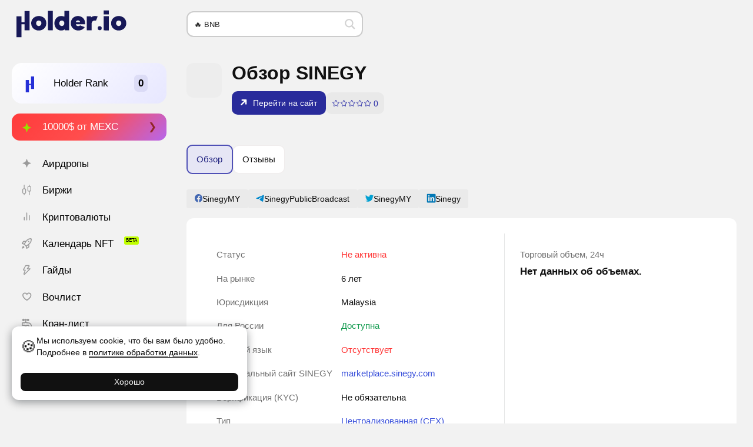

--- FILE ---
content_type: text/html; charset=UTF-8
request_url: https://holder.io/ru/exchange/sinegy/
body_size: 33292
content:
<!DOCTYPE html>
<html lang="ru">
<head>
	<meta http-equiv="Content-Type" content="text/html; charset=utf-8">
	<meta name="viewport" content="width=device-width, initial-scale=1">

	<title>Честно про SINEGY – Обзор криптобиржи, комиссии, KYC 2026</title>
<meta name='robots' content='max-image-preview:large' />
	<style>img:is([sizes="auto" i], [sizes^="auto," i]) { contain-intrinsic-size: 3000px 1500px }</style>
	<meta name="description" content="Узнайте, нужна ли верификация и KYC для торговли и насколько безопасно регистрироваться на официальном сайте криптовалютной биржи SINEGY в 2026. Полный обзор преимуществ и недостатков платформы. Из 16237 торгуемых криптовалют, 0 являются фиатными токенами." />


<meta property="og:locale" content="ru_RU" />
<meta property="og:site_name" content="Holder" />
<meta property="og:title" content="Честно про SINEGY – Обзор криптобиржи, комиссии, KYC 2026" />
<meta property="og:description" content="Узнайте, нужна ли верификация и KYC для торговли и насколько безопасно регистрироваться на официальном сайте криптовалютной биржи SINEGY в 2026. Полный обзор преимуществ и недостатков платформы. Из 16237 торгуемых криптовалют, 0 являются фиатными токенами." />
<meta property="og:type" content="article" />
<meta property="article:published_time" content="2021-01-15T16:37:51+03:00" />
<meta property="article:modified_time" content="2021-01-15T16:37:51+03:00" />
<meta property="article:author" content="Vladislav Ch" />
<meta property="og:url" content="https://holder.io/ru/exchange/sinegy/" />
<meta property="og:image" content="https://holder.io/wp-content/cache/thumb/cb/21a757ed9e6c0cb_250x250.webp" />
<meta property="og:image:width" content="250" />
<meta property="og:image:height" content="250" />
<meta property="og:image:alt" content="SINEGY" />
<meta name="twitter:card" content="summary" />
<meta name="twitter:title" content="Честно про SINEGY – Обзор криптобиржи, комиссии, KYC 2026" />
<meta name="twitter:description" content="Узнайте, нужна ли верификация и KYC для торговли и насколько безопасно регистрироваться на официальном сайте криптовалютной биржи SINEGY в 2026. Полный обзор преимуществ и недостатков платформы. Из 16237 торгуемых криптовалют, 0 являются фиатными токенами." />
<meta name="twitter:image" content="https://holder.io/wp-content/cache/thumb/cb/21a757ed9e6c0cb_250x250.webp" />
<meta property="article:publisher" content="https://twitter.com/Holder_io" />
<meta property="author" content="Vladislav Ch" />

<link href='https://www.google-analytics.com' crossorigin rel='preconnect' />
<link href='https://www.googletagmanager.com' crossorigin rel='preconnect' />
<link rel='stylesheet' id='wp-block-library-css' href='https://holder.io/ru/wp-includes/css/dist/block-library/style.min.css?ver=6.8.3' type='text/css' media='all' />
<style id='global-styles-inline-css' type='text/css'>
:root{--wp--preset--aspect-ratio--square: 1;--wp--preset--aspect-ratio--4-3: 4/3;--wp--preset--aspect-ratio--3-4: 3/4;--wp--preset--aspect-ratio--3-2: 3/2;--wp--preset--aspect-ratio--2-3: 2/3;--wp--preset--aspect-ratio--16-9: 16/9;--wp--preset--aspect-ratio--9-16: 9/16;--wp--preset--color--black: #000000;--wp--preset--color--cyan-bluish-gray: #abb8c3;--wp--preset--color--white: #ffffff;--wp--preset--color--pale-pink: #f78da7;--wp--preset--color--vivid-red: #cf2e2e;--wp--preset--color--luminous-vivid-orange: #ff6900;--wp--preset--color--luminous-vivid-amber: #fcb900;--wp--preset--color--light-green-cyan: #7bdcb5;--wp--preset--color--vivid-green-cyan: #00d084;--wp--preset--color--pale-cyan-blue: #8ed1fc;--wp--preset--color--vivid-cyan-blue: #0693e3;--wp--preset--color--vivid-purple: #9b51e0;--wp--preset--gradient--vivid-cyan-blue-to-vivid-purple: linear-gradient(135deg,rgba(6,147,227,1) 0%,rgb(155,81,224) 100%);--wp--preset--gradient--light-green-cyan-to-vivid-green-cyan: linear-gradient(135deg,rgb(122,220,180) 0%,rgb(0,208,130) 100%);--wp--preset--gradient--luminous-vivid-amber-to-luminous-vivid-orange: linear-gradient(135deg,rgba(252,185,0,1) 0%,rgba(255,105,0,1) 100%);--wp--preset--gradient--luminous-vivid-orange-to-vivid-red: linear-gradient(135deg,rgba(255,105,0,1) 0%,rgb(207,46,46) 100%);--wp--preset--gradient--very-light-gray-to-cyan-bluish-gray: linear-gradient(135deg,rgb(238,238,238) 0%,rgb(169,184,195) 100%);--wp--preset--gradient--cool-to-warm-spectrum: linear-gradient(135deg,rgb(74,234,220) 0%,rgb(151,120,209) 20%,rgb(207,42,186) 40%,rgb(238,44,130) 60%,rgb(251,105,98) 80%,rgb(254,248,76) 100%);--wp--preset--gradient--blush-light-purple: linear-gradient(135deg,rgb(255,206,236) 0%,rgb(152,150,240) 100%);--wp--preset--gradient--blush-bordeaux: linear-gradient(135deg,rgb(254,205,165) 0%,rgb(254,45,45) 50%,rgb(107,0,62) 100%);--wp--preset--gradient--luminous-dusk: linear-gradient(135deg,rgb(255,203,112) 0%,rgb(199,81,192) 50%,rgb(65,88,208) 100%);--wp--preset--gradient--pale-ocean: linear-gradient(135deg,rgb(255,245,203) 0%,rgb(182,227,212) 50%,rgb(51,167,181) 100%);--wp--preset--gradient--electric-grass: linear-gradient(135deg,rgb(202,248,128) 0%,rgb(113,206,126) 100%);--wp--preset--gradient--midnight: linear-gradient(135deg,rgb(2,3,129) 0%,rgb(40,116,252) 100%);--wp--preset--font-size--small: 13px;--wp--preset--font-size--medium: 20px;--wp--preset--font-size--large: 36px;--wp--preset--font-size--x-large: 42px;--wp--preset--font-size--80: 80%;--wp--preset--font-size--90: 90%;--wp--preset--font-size--100: 100%;--wp--preset--font-size--110: 110%;--wp--preset--font-size--120: 120%;--wp--preset--font-size--130: 130%;--wp--preset--font-size--140: 140%;--wp--preset--font-size--150: 150%;--wp--preset--font-size--160: 160%;--wp--preset--font-size--170: 170%;--wp--preset--font-size--180: 180%;--wp--preset--font-size--190: 190%;--wp--preset--font-size--210: 210%;--wp--preset--font-size--220: 220%;--wp--preset--font-size--230: 230%;--wp--preset--font-size--240: 240%;--wp--preset--font-size--250: 250%;--wp--preset--spacing--20: 0.44rem;--wp--preset--spacing--30: 0.67rem;--wp--preset--spacing--40: 1rem;--wp--preset--spacing--50: 1.5rem;--wp--preset--spacing--60: 2.25rem;--wp--preset--spacing--70: 3.38rem;--wp--preset--spacing--80: 5.06rem;--wp--preset--shadow--natural: 6px 6px 9px rgba(0, 0, 0, 0.2);--wp--preset--shadow--deep: 12px 12px 50px rgba(0, 0, 0, 0.4);--wp--preset--shadow--sharp: 6px 6px 0px rgba(0, 0, 0, 0.2);--wp--preset--shadow--outlined: 6px 6px 0px -3px rgba(255, 255, 255, 1), 6px 6px rgba(0, 0, 0, 1);--wp--preset--shadow--crisp: 6px 6px 0px rgba(0, 0, 0, 1);}:root { --wp--style--global--content-size: 60vw;--wp--style--global--wide-size: 100vw; }:where(body) { margin: 0; }.wp-site-blocks > .alignleft { float: left; margin-right: 2em; }.wp-site-blocks > .alignright { float: right; margin-left: 2em; }.wp-site-blocks > .aligncenter { justify-content: center; margin-left: auto; margin-right: auto; }:where(.wp-site-blocks) > * { margin-block-start: 24px; margin-block-end: 0; }:where(.wp-site-blocks) > :first-child { margin-block-start: 0; }:where(.wp-site-blocks) > :last-child { margin-block-end: 0; }:root { --wp--style--block-gap: 24px; }:root :where(.is-layout-flow) > :first-child{margin-block-start: 0;}:root :where(.is-layout-flow) > :last-child{margin-block-end: 0;}:root :where(.is-layout-flow) > *{margin-block-start: 24px;margin-block-end: 0;}:root :where(.is-layout-constrained) > :first-child{margin-block-start: 0;}:root :where(.is-layout-constrained) > :last-child{margin-block-end: 0;}:root :where(.is-layout-constrained) > *{margin-block-start: 24px;margin-block-end: 0;}:root :where(.is-layout-flex){gap: 24px;}:root :where(.is-layout-grid){gap: 24px;}.is-layout-flow > .alignleft{float: left;margin-inline-start: 0;margin-inline-end: 2em;}.is-layout-flow > .alignright{float: right;margin-inline-start: 2em;margin-inline-end: 0;}.is-layout-flow > .aligncenter{margin-left: auto !important;margin-right: auto !important;}.is-layout-constrained > .alignleft{float: left;margin-inline-start: 0;margin-inline-end: 2em;}.is-layout-constrained > .alignright{float: right;margin-inline-start: 2em;margin-inline-end: 0;}.is-layout-constrained > .aligncenter{margin-left: auto !important;margin-right: auto !important;}.is-layout-constrained > :where(:not(.alignleft):not(.alignright):not(.alignfull)){max-width: var(--wp--style--global--content-size);margin-left: auto !important;margin-right: auto !important;}.is-layout-constrained > .alignwide{max-width: var(--wp--style--global--wide-size);}body .is-layout-flex{display: flex;}.is-layout-flex{flex-wrap: wrap;align-items: center;}.is-layout-flex > :is(*, div){margin: 0;}body .is-layout-grid{display: grid;}.is-layout-grid > :is(*, div){margin: 0;}body{padding-top: 0px;padding-right: 0px;padding-bottom: 0px;padding-left: 0px;}a:where(:not(.wp-element-button)){text-decoration: underline;}:root :where(.wp-element-button, .wp-block-button__link){background-color: #32373c;border-width: 0;color: #fff;font-family: inherit;font-size: inherit;line-height: inherit;padding: calc(0.667em + 2px) calc(1.333em + 2px);text-decoration: none;}.has-black-color{color: var(--wp--preset--color--black) !important;}.has-cyan-bluish-gray-color{color: var(--wp--preset--color--cyan-bluish-gray) !important;}.has-white-color{color: var(--wp--preset--color--white) !important;}.has-pale-pink-color{color: var(--wp--preset--color--pale-pink) !important;}.has-vivid-red-color{color: var(--wp--preset--color--vivid-red) !important;}.has-luminous-vivid-orange-color{color: var(--wp--preset--color--luminous-vivid-orange) !important;}.has-luminous-vivid-amber-color{color: var(--wp--preset--color--luminous-vivid-amber) !important;}.has-light-green-cyan-color{color: var(--wp--preset--color--light-green-cyan) !important;}.has-vivid-green-cyan-color{color: var(--wp--preset--color--vivid-green-cyan) !important;}.has-pale-cyan-blue-color{color: var(--wp--preset--color--pale-cyan-blue) !important;}.has-vivid-cyan-blue-color{color: var(--wp--preset--color--vivid-cyan-blue) !important;}.has-vivid-purple-color{color: var(--wp--preset--color--vivid-purple) !important;}.has-black-background-color{background-color: var(--wp--preset--color--black) !important;}.has-cyan-bluish-gray-background-color{background-color: var(--wp--preset--color--cyan-bluish-gray) !important;}.has-white-background-color{background-color: var(--wp--preset--color--white) !important;}.has-pale-pink-background-color{background-color: var(--wp--preset--color--pale-pink) !important;}.has-vivid-red-background-color{background-color: var(--wp--preset--color--vivid-red) !important;}.has-luminous-vivid-orange-background-color{background-color: var(--wp--preset--color--luminous-vivid-orange) !important;}.has-luminous-vivid-amber-background-color{background-color: var(--wp--preset--color--luminous-vivid-amber) !important;}.has-light-green-cyan-background-color{background-color: var(--wp--preset--color--light-green-cyan) !important;}.has-vivid-green-cyan-background-color{background-color: var(--wp--preset--color--vivid-green-cyan) !important;}.has-pale-cyan-blue-background-color{background-color: var(--wp--preset--color--pale-cyan-blue) !important;}.has-vivid-cyan-blue-background-color{background-color: var(--wp--preset--color--vivid-cyan-blue) !important;}.has-vivid-purple-background-color{background-color: var(--wp--preset--color--vivid-purple) !important;}.has-black-border-color{border-color: var(--wp--preset--color--black) !important;}.has-cyan-bluish-gray-border-color{border-color: var(--wp--preset--color--cyan-bluish-gray) !important;}.has-white-border-color{border-color: var(--wp--preset--color--white) !important;}.has-pale-pink-border-color{border-color: var(--wp--preset--color--pale-pink) !important;}.has-vivid-red-border-color{border-color: var(--wp--preset--color--vivid-red) !important;}.has-luminous-vivid-orange-border-color{border-color: var(--wp--preset--color--luminous-vivid-orange) !important;}.has-luminous-vivid-amber-border-color{border-color: var(--wp--preset--color--luminous-vivid-amber) !important;}.has-light-green-cyan-border-color{border-color: var(--wp--preset--color--light-green-cyan) !important;}.has-vivid-green-cyan-border-color{border-color: var(--wp--preset--color--vivid-green-cyan) !important;}.has-pale-cyan-blue-border-color{border-color: var(--wp--preset--color--pale-cyan-blue) !important;}.has-vivid-cyan-blue-border-color{border-color: var(--wp--preset--color--vivid-cyan-blue) !important;}.has-vivid-purple-border-color{border-color: var(--wp--preset--color--vivid-purple) !important;}.has-vivid-cyan-blue-to-vivid-purple-gradient-background{background: var(--wp--preset--gradient--vivid-cyan-blue-to-vivid-purple) !important;}.has-light-green-cyan-to-vivid-green-cyan-gradient-background{background: var(--wp--preset--gradient--light-green-cyan-to-vivid-green-cyan) !important;}.has-luminous-vivid-amber-to-luminous-vivid-orange-gradient-background{background: var(--wp--preset--gradient--luminous-vivid-amber-to-luminous-vivid-orange) !important;}.has-luminous-vivid-orange-to-vivid-red-gradient-background{background: var(--wp--preset--gradient--luminous-vivid-orange-to-vivid-red) !important;}.has-very-light-gray-to-cyan-bluish-gray-gradient-background{background: var(--wp--preset--gradient--very-light-gray-to-cyan-bluish-gray) !important;}.has-cool-to-warm-spectrum-gradient-background{background: var(--wp--preset--gradient--cool-to-warm-spectrum) !important;}.has-blush-light-purple-gradient-background{background: var(--wp--preset--gradient--blush-light-purple) !important;}.has-blush-bordeaux-gradient-background{background: var(--wp--preset--gradient--blush-bordeaux) !important;}.has-luminous-dusk-gradient-background{background: var(--wp--preset--gradient--luminous-dusk) !important;}.has-pale-ocean-gradient-background{background: var(--wp--preset--gradient--pale-ocean) !important;}.has-electric-grass-gradient-background{background: var(--wp--preset--gradient--electric-grass) !important;}.has-midnight-gradient-background{background: var(--wp--preset--gradient--midnight) !important;}.has-small-font-size{font-size: var(--wp--preset--font-size--small) !important;}.has-medium-font-size{font-size: var(--wp--preset--font-size--medium) !important;}.has-large-font-size{font-size: var(--wp--preset--font-size--large) !important;}.has-x-large-font-size{font-size: var(--wp--preset--font-size--x-large) !important;}.has-80-font-size{font-size: var(--wp--preset--font-size--80) !important;}.has-90-font-size{font-size: var(--wp--preset--font-size--90) !important;}.has-100-font-size{font-size: var(--wp--preset--font-size--100) !important;}.has-110-font-size{font-size: var(--wp--preset--font-size--110) !important;}.has-120-font-size{font-size: var(--wp--preset--font-size--120) !important;}.has-130-font-size{font-size: var(--wp--preset--font-size--130) !important;}.has-140-font-size{font-size: var(--wp--preset--font-size--140) !important;}.has-150-font-size{font-size: var(--wp--preset--font-size--150) !important;}.has-160-font-size{font-size: var(--wp--preset--font-size--160) !important;}.has-170-font-size{font-size: var(--wp--preset--font-size--170) !important;}.has-180-font-size{font-size: var(--wp--preset--font-size--180) !important;}.has-190-font-size{font-size: var(--wp--preset--font-size--190) !important;}.has-210-font-size{font-size: var(--wp--preset--font-size--210) !important;}.has-220-font-size{font-size: var(--wp--preset--font-size--220) !important;}.has-230-font-size{font-size: var(--wp--preset--font-size--230) !important;}.has-240-font-size{font-size: var(--wp--preset--font-size--240) !important;}.has-250-font-size{font-size: var(--wp--preset--font-size--250) !important;}
:root :where(.wp-block-pullquote){font-size: 1.5em;line-height: 1.6;}
</style>
<link rel='stylesheet' id='theme-styles-css' href='https://holder.io/wp-content/themes/holder/assets/styles/styles.min.css?ver=1762445219' type='text/css' media='all' />
<link rel='stylesheet' id='theme-styles-temp-custom-css' href='https://holder.io/wp-content/cache/temp-custom.css?1762445238' type='text/css' media='all' />
<link rel="canonical" href="https://holder.io/ru/exchange/sinegy/" />
<script id="hl-app-ldjson" type="application/ld+json">{
    "@context": "https://schema.org",
    "@type": "Article",
    "about": [
        {
            "@type": "Thing",
            "name": "Биржи"
        }
    ],
    "author": {
        "@type": "Person",
        "image": "https://secure.gravatar.com/avatar/68a2751fb24fe7bda0bb1c9e562584e6c345dc881560a2a8eed06d578da3a816?s=96&amp;d=retro&amp;r=g",
        "name": "Vladislav Ch",
        "jobTitle": "Администратор",
        "url": "https://holder.io/ru/author/cryptosliva/",
        "description": "Главный редактор Holder.io. Автор статей и исследований в области финансов и криптовалют. Инвестор с 2017 года.",
        "alumniOf": {
            "@type": "EducationalOrganization",
            "name": ""
        }
    },
    "dateModified": "2021-01-15T16:37:51+03:00",
    "datePublished": "2021-01-15T16:37:51+03:00",
    "headline": "Sinegy",
    "image": {
        "@type": "ImageObject",
        "url": "https://holder.io/wp-content/cache/thumb/cb/21a757ed9e6c0cb_250x250.webp"
    },
    "mainEntityOfPage": {
        "@type": "WebPage",
        "@id": "https://holder.io/ru/post/16172",
        "reviewedBy": [],
        "url": "https://holder.io/ru/exchange/sinegy/"
    },
    "publisher": {
        "@type": "Organization",
        "name": "Holder",
        "url": "https://holder.io",
        "logo": {
            "@type": "ImageObject",
            "height": "512",
            "width": "512",
            "url": "https://holder.io/wp-content/uploads/sites/2/2023/09/cropped-favicon-1.png"
        }
    }
}</script>
<link rel="alternate" href="https://holder.io/exchange/sinegy/" hreflang="en" />
<link rel="alternate" href="https://holder.io/ru/exchange/sinegy/" hreflang="ru" />
<link rel="icon" href="https://holder.io/wp-content/uploads/sites/2/2023/09/cropped-favicon-1-32x32.png" sizes="32x32" />
<link rel="icon" href="https://holder.io/wp-content/uploads/sites/2/2023/09/cropped-favicon-1-192x192.png" sizes="192x192" />
<link rel="apple-touch-icon" href="https://holder.io/wp-content/uploads/sites/2/2023/09/cropped-favicon-1-180x180.png" />
<meta name="msapplication-TileImage" content="https://holder.io/wp-content/uploads/sites/2/2023/09/cropped-favicon-1-270x270.png" />


<!-- Global site tag (gtag.js) - Google Analytics -->
<script async src="https://www.googletagmanager.com/gtag/js?id=G-FVM0874Y81"></script>
<script>
  window.dataLayer = window.dataLayer || [];
  function gtag(){dataLayer.push(arguments);}
  gtag('js', new Date());

  gtag('config', 'G-FVM0874Y81');
</script>

<meta name="yandex-verification" content="b248994307fddeb7" />
<meta name='dmca-site-verification' content='bXNreFJDRnhkUlVuRHpUdHRLSmFRdz090' />
<meta name="lava-verify" content="e6f4b12142228dd2" />

<meta name="mobile-web-app-capable" content="yes">
<meta name="apple-mobile-web-app-status-bar-style" content="default">

<link rel="stylesheet" id="asp-basic" href="//holder.io/wp-content/cache/asp/style.basic-ho-is-po-no-da-au-se-co-au-se-is.css?mq=4QAHuq" media="all" /><style id='asp-instance-1'>div[id*='ajaxsearchpro1_'] div.asp_loader,div[id*='ajaxsearchpro1_'] div.asp_loader *{box-sizing:border-box !important;margin:0;padding:0;box-shadow:none}div[id*='ajaxsearchpro1_'] div.asp_loader{box-sizing:border-box;display:flex;flex:0 1 auto;flex-direction:column;flex-grow:0;flex-shrink:0;flex-basis:28px;max-width:100%;max-height:100%;align-items:center;justify-content:center}div[id*='ajaxsearchpro1_'] div.asp_loader-inner{width:100%;margin:0 auto;text-align:center;height:100%}@-webkit-keyframes scale{0%{-webkit-transform:scale(1);transform:scale(1);opacity:1}45%{-webkit-transform:scale(0.1);transform:scale(0.1);opacity:0.7}80%{-webkit-transform:scale(1);transform:scale(1);opacity:1}}@keyframes scale{0%{-webkit-transform:scale(1);transform:scale(1);opacity:1}45%{-webkit-transform:scale(0.1);transform:scale(0.1);opacity:0.7}80%{-webkit-transform:scale(1);transform:scale(1);opacity:1}}div[id*='ajaxsearchpro1_'] div.asp_ball-pulse>div:nth-child(0){-webkit-animation:scale 0.75s -0.36s infinite cubic-bezier(.2,.68,.18,1.08);animation:scale 0.75s -0.36s infinite cubic-bezier(.2,.68,.18,1.08)}div[id*='ajaxsearchpro1_'] div.asp_ball-pulse>div:nth-child(1){-webkit-animation:scale 0.75s -0.24s infinite cubic-bezier(.2,.68,.18,1.08);animation:scale 0.75s -0.24s infinite cubic-bezier(.2,.68,.18,1.08)}div[id*='ajaxsearchpro1_'] div.asp_ball-pulse>div:nth-child(2){-webkit-animation:scale 0.75s -0.12s infinite cubic-bezier(.2,.68,.18,1.08);animation:scale 0.75s -0.12s infinite cubic-bezier(.2,.68,.18,1.08)}div[id*='ajaxsearchpro1_'] div.asp_ball-pulse>div:nth-child(3){-webkit-animation:scale 0.75s 0s infinite cubic-bezier(.2,.68,.18,1.08);animation:scale 0.75s 0s infinite cubic-bezier(.2,.68,.18,1.08)}div[id*='ajaxsearchpro1_'] div.asp_ball-pulse>div{background-color:rgb(191,191,191);width:20%;height:20%;border-radius:100%;margin:0;margin-top:40%;margin-left:10%;float:left;-webkit-animation-fill-mode:both;animation-fill-mode:both;display:block;vertical-align:text-top}div[id*='ajaxsearchprores1_'] .asp_res_loader div.asp_loader,div[id*='ajaxsearchprores1_'] .asp_res_loader div.asp_loader *{box-sizing:border-box !important;margin:0;padding:0;box-shadow:none}div[id*='ajaxsearchprores1_'] .asp_res_loader div.asp_loader{box-sizing:border-box;display:flex;flex:0 1 auto;flex-direction:column;flex-grow:0;flex-shrink:0;flex-basis:28px;max-width:100%;max-height:100%;align-items:center;justify-content:center}div[id*='ajaxsearchprores1_'] .asp_res_loader div.asp_loader-inner{width:100%;margin:0 auto;text-align:center;height:100%}@-webkit-keyframes scale{0%{-webkit-transform:scale(1);transform:scale(1);opacity:1}45%{-webkit-transform:scale(0.1);transform:scale(0.1);opacity:0.7}80%{-webkit-transform:scale(1);transform:scale(1);opacity:1}}@keyframes scale{0%{-webkit-transform:scale(1);transform:scale(1);opacity:1}45%{-webkit-transform:scale(0.1);transform:scale(0.1);opacity:0.7}80%{-webkit-transform:scale(1);transform:scale(1);opacity:1}}div[id*='ajaxsearchprores1_'] .asp_res_loader div.asp_ball-pulse>div:nth-child(0){-webkit-animation:scale 0.75s -0.36s infinite cubic-bezier(.2,.68,.18,1.08);animation:scale 0.75s -0.36s infinite cubic-bezier(.2,.68,.18,1.08)}div[id*='ajaxsearchprores1_'] .asp_res_loader div.asp_ball-pulse>div:nth-child(1){-webkit-animation:scale 0.75s -0.24s infinite cubic-bezier(.2,.68,.18,1.08);animation:scale 0.75s -0.24s infinite cubic-bezier(.2,.68,.18,1.08)}div[id*='ajaxsearchprores1_'] .asp_res_loader div.asp_ball-pulse>div:nth-child(2){-webkit-animation:scale 0.75s -0.12s infinite cubic-bezier(.2,.68,.18,1.08);animation:scale 0.75s -0.12s infinite cubic-bezier(.2,.68,.18,1.08)}div[id*='ajaxsearchprores1_'] .asp_res_loader div.asp_ball-pulse>div:nth-child(3){-webkit-animation:scale 0.75s 0s infinite cubic-bezier(.2,.68,.18,1.08);animation:scale 0.75s 0s infinite cubic-bezier(.2,.68,.18,1.08)}div[id*='ajaxsearchprores1_'] .asp_res_loader div.asp_ball-pulse>div{background-color:rgb(191,191,191);width:20%;height:20%;border-radius:100%;margin:0;margin-top:40%;margin-left:10%;float:left;-webkit-animation-fill-mode:both;animation-fill-mode:both;display:block;vertical-align:text-top}#ajaxsearchpro1_1 div.asp_loader,#ajaxsearchpro1_2 div.asp_loader,#ajaxsearchpro1_1 div.asp_loader *,#ajaxsearchpro1_2 div.asp_loader *{box-sizing:border-box !important;margin:0;padding:0;box-shadow:none}#ajaxsearchpro1_1 div.asp_loader,#ajaxsearchpro1_2 div.asp_loader{box-sizing:border-box;display:flex;flex:0 1 auto;flex-direction:column;flex-grow:0;flex-shrink:0;flex-basis:28px;max-width:100%;max-height:100%;align-items:center;justify-content:center}#ajaxsearchpro1_1 div.asp_loader-inner,#ajaxsearchpro1_2 div.asp_loader-inner{width:100%;margin:0 auto;text-align:center;height:100%}@-webkit-keyframes scale{0%{-webkit-transform:scale(1);transform:scale(1);opacity:1}45%{-webkit-transform:scale(0.1);transform:scale(0.1);opacity:0.7}80%{-webkit-transform:scale(1);transform:scale(1);opacity:1}}@keyframes scale{0%{-webkit-transform:scale(1);transform:scale(1);opacity:1}45%{-webkit-transform:scale(0.1);transform:scale(0.1);opacity:0.7}80%{-webkit-transform:scale(1);transform:scale(1);opacity:1}}#ajaxsearchpro1_1 div.asp_ball-pulse>div:nth-child(0),#ajaxsearchpro1_2 div.asp_ball-pulse>div:nth-child(0){-webkit-animation:scale 0.75s -0.36s infinite cubic-bezier(.2,.68,.18,1.08);animation:scale 0.75s -0.36s infinite cubic-bezier(.2,.68,.18,1.08)}#ajaxsearchpro1_1 div.asp_ball-pulse>div:nth-child(1),#ajaxsearchpro1_2 div.asp_ball-pulse>div:nth-child(1){-webkit-animation:scale 0.75s -0.24s infinite cubic-bezier(.2,.68,.18,1.08);animation:scale 0.75s -0.24s infinite cubic-bezier(.2,.68,.18,1.08)}#ajaxsearchpro1_1 div.asp_ball-pulse>div:nth-child(2),#ajaxsearchpro1_2 div.asp_ball-pulse>div:nth-child(2){-webkit-animation:scale 0.75s -0.12s infinite cubic-bezier(.2,.68,.18,1.08);animation:scale 0.75s -0.12s infinite cubic-bezier(.2,.68,.18,1.08)}#ajaxsearchpro1_1 div.asp_ball-pulse>div:nth-child(3),#ajaxsearchpro1_2 div.asp_ball-pulse>div:nth-child(3){-webkit-animation:scale 0.75s 0s infinite cubic-bezier(.2,.68,.18,1.08);animation:scale 0.75s 0s infinite cubic-bezier(.2,.68,.18,1.08)}#ajaxsearchpro1_1 div.asp_ball-pulse>div,#ajaxsearchpro1_2 div.asp_ball-pulse>div{background-color:rgb(191,191,191);width:20%;height:20%;border-radius:100%;margin:0;margin-top:40%;margin-left:10%;float:left;-webkit-animation-fill-mode:both;animation-fill-mode:both;display:block;vertical-align:text-top}@-webkit-keyframes asp_an_fadeInDown{0%{opacity:0;-webkit-transform:translateY(-20px)}100%{opacity:1;-webkit-transform:translateY(0)}}@keyframes asp_an_fadeInDown{0%{opacity:0;transform:translateY(-20px)}100%{opacity:1;transform:translateY(0)}}.asp_an_fadeInDown{-webkit-animation-name:asp_an_fadeInDown;animation-name:asp_an_fadeInDown}div.asp_r.asp_r_1,div.asp_r.asp_r_1 *,div.asp_m.asp_m_1,div.asp_m.asp_m_1 *,div.asp_s.asp_s_1,div.asp_s.asp_s_1 *{-webkit-box-sizing:content-box;-moz-box-sizing:content-box;-ms-box-sizing:content-box;-o-box-sizing:content-box;box-sizing:content-box;border:0;border-radius:0;text-transform:none;text-shadow:none;box-shadow:none;text-decoration:none;text-align:left;letter-spacing:normal}div.asp_r.asp_r_1,div.asp_m.asp_m_1,div.asp_s.asp_s_1{-webkit-box-sizing:border-box;-moz-box-sizing:border-box;-ms-box-sizing:border-box;-o-box-sizing:border-box;box-sizing:border-box}div.asp_r.asp_r_1,div.asp_r.asp_r_1 *,div.asp_m.asp_m_1,div.asp_m.asp_m_1 *,div.asp_s.asp_s_1,div.asp_s.asp_s_1 *{padding:0;margin:0}.wpdreams_clear{clear:both}.asp_w_container_1{width:300px}div.asp_m.asp_m_1{width:100%;height:auto;max-height:none;border-radius:5px;background:#d1eaff;margin-top:0;margin-bottom:0;background-image:-moz-radial-gradient(center,ellipse cover,rgb(255,255,255),rgb(255,255,255));background-image:-webkit-gradient(radial,center center,0px,center center,100%,rgb(255,255,255),rgb(255,255,255));background-image:-webkit-radial-gradient(center,ellipse cover,rgb(255,255,255),rgb(255,255,255));background-image:-o-radial-gradient(center,ellipse cover,rgb(255,255,255),rgb(255,255,255));background-image:-ms-radial-gradient(center,ellipse cover,rgb(255,255,255),rgb(255,255,255));background-image:radial-gradient(ellipse at center,rgb(255,255,255),rgb(255,255,255));overflow:hidden;border:0 solid rgb(225,225,225);border-radius:px px px px;box-shadow:none}@media only screen and (min-width:641px) and (max-width:1024px){.asp_w_container_1{width:100%}div.asp_main_container.asp_w+[id*=asp-try-1]{width:100%}}@media only screen and (max-width:640px){.asp_w_container_1{width:100%}div.asp_main_container.asp_w+[id*=asp-try-1]{width:100%}}div.asp_m.asp_m_1 .probox{margin:0;height:40px;background:transparent;border:0 solid rgb(104,174,199);border-radius:0;box-shadow:none}p[id*=asp-try-1]{color:rgb(85,85,85) !important;display:block}div.asp_main_container+[id*=asp-try-1]{width:300px}p[id*=asp-try-1] a{color:rgb(255,181,86) !important}p[id*=asp-try-1] a:after{color:rgb(85,85,85) !important;display:inline;content:','}p[id*=asp-try-1] a:last-child:after{display:none}div.asp_m.asp_m_1 .probox .proinput{font-weight:normal;font-family:inherit;color:rgb(0,0,0);font-size:13px;line-height:15px;text-shadow:none;line-height:normal;flex-grow:1;order:5;margin:0 0 0 10px;padding:0 5px}div.asp_m.asp_m_1 .probox .proinput input.orig{font-weight:normal;font-family:inherit;color:rgb(0,0,0);font-size:13px;line-height:15px;text-shadow:none;line-height:normal;border:0;box-shadow:none;height:40px;position:relative;z-index:2;padding:0 !important;padding-top:2px !important;margin:-1px 0 0 -4px !important;width:100%;background:transparent !important}div.asp_m.asp_m_1 .probox .proinput input.autocomplete{font-weight:normal;font-family:inherit;color:rgb(0,0,0);font-size:13px;line-height:15px;text-shadow:none;line-height:normal;opacity:0.25;height:40px;display:block;position:relative;z-index:1;padding:0 !important;margin:-1px 0 0 -4px !important;margin-top:-40px !important;width:100%;background:transparent !important}.rtl div.asp_m.asp_m_1 .probox .proinput input.orig,.rtl div.asp_m.asp_m_1 .probox .proinput input.autocomplete{font-weight:normal;font-family:inherit;color:rgb(0,0,0);font-size:13px;line-height:15px;text-shadow:none;line-height:normal;direction:rtl;text-align:right}.rtl div.asp_m.asp_m_1 .probox .proinput{margin-right:2px}.rtl div.asp_m.asp_m_1 .probox .proloading,.rtl div.asp_m.asp_m_1 .probox .proclose{order:3}div.asp_m.asp_m_1 .probox .proinput input.orig::-webkit-input-placeholder{font-weight:normal;font-family:inherit;color:rgb(0,0,0);font-size:13px;text-shadow:none;opacity:0.85}div.asp_m.asp_m_1 .probox .proinput input.orig::-moz-placeholder{font-weight:normal;font-family:inherit;color:rgb(0,0,0);font-size:13px;text-shadow:none;opacity:0.85}div.asp_m.asp_m_1 .probox .proinput input.orig:-ms-input-placeholder{font-weight:normal;font-family:inherit;color:rgb(0,0,0);font-size:13px;text-shadow:none;opacity:0.85}div.asp_m.asp_m_1 .probox .proinput input.orig:-moz-placeholder{font-weight:normal;font-family:inherit;color:rgb(0,0,0);font-size:13px;text-shadow:none;opacity:0.85;line-height:normal !important}div.asp_m.asp_m_1 .probox .proinput input.autocomplete{font-weight:normal;font-family:inherit;color:rgb(0,0,0);font-size:13px;line-height:15px;text-shadow:none;line-height:normal;border:0;box-shadow:none}div.asp_m.asp_m_1 .probox .proloading,div.asp_m.asp_m_1 .probox .proclose,div.asp_m.asp_m_1 .probox .promagnifier,div.asp_m.asp_m_1 .probox .prosettings{width:40px;height:40px;flex:0 0 40px;flex-grow:0;order:7;text-align:center}div.asp_m.asp_m_1 .probox .proclose svg{fill:rgb(254,254,254);background:rgb(51,51,51);box-shadow:0 0 0 2px rgba(255,255,255,0.9);border-radius:50%;box-sizing:border-box;margin-left:-10px;margin-top:-10px;padding:4px}div.asp_m.asp_m_1 .probox .proloading{width:40px;height:40px;min-width:40px;min-height:40px;max-width:40px;max-height:40px}div.asp_m.asp_m_1 .probox .proloading .asp_loader{width:36px;height:36px;min-width:36px;min-height:36px;max-width:36px;max-height:36px}div.asp_m.asp_m_1 .probox .promagnifier{width:auto;height:40px;flex:0 0 auto;order:7;-webkit-flex:0 0 auto;-webkit-order:7}div.asp_m.asp_m_1 .probox .promagnifier:focus-visible{outline:black outset}div.asp_m.asp_m_1 .probox .proloading .innericon,div.asp_m.asp_m_1 .probox .proclose .innericon,div.asp_m.asp_m_1 .probox .promagnifier .innericon,div.asp_m.asp_m_1 .probox .prosettings .innericon{text-align:center}div.asp_m.asp_m_1 .probox .promagnifier .innericon{display:block;width:40px;height:40px;float:right}div.asp_m.asp_m_1 .probox .promagnifier .asp_text_button{display:block;width:auto;height:40px;float:right;margin:0;padding:0 10px 0 2px;font-weight:normal;font-family:inherit;color:rgba(51,51,51,1);font-size:15px;line-height:normal;text-shadow:none;line-height:40px}div.asp_m.asp_m_1 .probox .promagnifier .innericon svg{fill:rgb(210,210,210)}div.asp_m.asp_m_1 .probox .prosettings .innericon svg{fill:rgb(255,255,255)}div.asp_m.asp_m_1 .probox .promagnifier{width:38px;height:38px;background:transparent;background-position:center center;background-repeat:no-repeat;order:11;-webkit-order:11;float:right;border:1px none rgb(0,0,0);border-radius:0;box-shadow:0 0 0 0 rgba(255,255,255,0.61);cursor:pointer;background-size:100% 100%;background-position:center center;background-repeat:no-repeat;cursor:pointer}div.asp_m.asp_m_1 .probox .prosettings{width:40px;height:40px;background-image:-webkit-linear-gradient(185deg,rgb(190,76,70),rgb(190,76,70));background-image:-moz-linear-gradient(185deg,rgb(190,76,70),rgb(190,76,70));background-image:-o-linear-gradient(185deg,rgb(190,76,70),rgb(190,76,70));background-image:-ms-linear-gradient(185deg,rgb(190,76,70) 0,rgb(190,76,70) 100%);background-image:linear-gradient(185deg,rgb(190,76,70),rgb(190,76,70));background-position:center center;background-repeat:no-repeat;order:10;-webkit-order:10;float:right;border:0 solid rgb(104,174,199);border-radius:0;box-shadow:0 0 0 0 rgba(255,255,255,0.63);cursor:pointer;background-size:100% 100%;align-self:flex-end}div.asp_r.asp_r_1{position:absolute;z-index:11000;width:400px;margin:12px 0 0 0}@media only screen and (min-width:641px) and (max-width:1024px){div.asp_r.asp_r_1{width:auto}}@media only screen and (max-width:640px){div.asp_r.asp_r_1{width:auto}}div.asp_r.asp_r_1 .asp_nores{border:0 solid rgb(0,0,0);border-radius:0;box-shadow:0 5px 5px -5px #dfdfdf;padding:6px 12px 6px 12px;margin:0;font-weight:normal;font-family:inherit;color:rgba(74,74,74,1);font-size:1rem;line-height:1.2rem;text-shadow:none;font-weight:normal;background:rgb(255,255,255)}div.asp_r.asp_r_1 .asp_nores .asp_nores_kw_suggestions{color:rgba(234,67,53,1);font-weight:normal}div.asp_r.asp_r_1 .asp_nores .asp_keyword{padding:0 8px 0 0;cursor:pointer;color:rgba(20,84,169,1);font-weight:bold}div.asp_r.asp_r_1 .asp_results_top{background:rgb(255,255,255);border:1px none rgb(81,81,81);border-radius:0;padding:6px 12px 6px 12px;margin:0;text-align:center;font-weight:normal;font-family:"Open Sans";color:rgb(74,74,74);font-size:13px;line-height:16px;text-shadow:none}div.asp_r.asp_r_1 .results .item{height:auto;background:rgb(255,255,255)}div.asp_r.asp_r_1 .results .item.hovered{background-image:-moz-radial-gradient(center,ellipse cover,rgb(245,245,245),rgb(245,245,245));background-image:-webkit-gradient(radial,center center,0px,center center,100%,rgb(245,245,245),rgb(245,245,245));background-image:-webkit-radial-gradient(center,ellipse cover,rgb(245,245,245),rgb(245,245,245));background-image:-o-radial-gradient(center,ellipse cover,rgb(245,245,245),rgb(245,245,245));background-image:-ms-radial-gradient(center,ellipse cover,rgb(245,245,245),rgb(245,245,245));background-image:radial-gradient(ellipse at center,rgb(245,245,245),rgb(245,245,245))}div.asp_r.asp_r_1 .results .item .asp_image{background-size:cover;background-repeat:no-repeat}div.asp_r.asp_r_1 .results .item .asp_image img{object-fit:cover}div.asp_r.asp_r_1 .results .item .asp_item_overlay_img{background-size:cover;background-repeat:no-repeat}div.asp_r.asp_r_1 .results .item .asp_content{overflow:hidden;background:transparent;margin:0;padding:0 10px}div.asp_r.asp_r_1 .results .item .asp_content h3{margin:0;padding:0;display:inline-block;line-height:inherit;font-weight:normal;font-family:inherit;color:rgb(0,0,0);font-size:14px;line-height:20px;text-shadow:none}div.asp_r.asp_r_1 .results .item .asp_content h3 a{margin:0;padding:0;line-height:inherit;display:block;font-weight:normal;font-family:inherit;color:rgb(0,0,0);font-size:14px;line-height:20px;text-shadow:none}div.asp_r.asp_r_1 .results .item .asp_content h3 a:hover{font-weight:normal;font-family:inherit;color:rgb(0,0,0);font-size:14px;line-height:20px;text-shadow:none}div.asp_r.asp_r_1 .results .item div.etc{padding:0;font-size:13px;line-height:1.3em;margin-bottom:6px}div.asp_r.asp_r_1 .results .item .etc .asp_author{padding:0;font-weight:bold;font-family:inherit;color:rgba(161,161,161,1);font-size:12px;line-height:13px;text-shadow:none}div.asp_r.asp_r_1 .results .item .etc .asp_date{margin:0 0 0 10px;padding:0;font-weight:normal;font-family:inherit;color:rgba(173,173,173,1);font-size:12px;line-height:15px;text-shadow:none}div.asp_r.asp_r_1 .results .item div.asp_content{margin:0;padding:0;font-weight:normal;font-family:inherit;color:rgba(74,74,74,1);font-size:13px;line-height:13px;text-shadow:none}div.asp_r.asp_r_1 span.highlighted{font-weight:bold;color:rgba(217,49,43,1);background-color:rgba(238,238,238,1)}div.asp_r.asp_r_1 p.showmore{text-align:center;font-weight:normal;font-family:inherit;color:rgb(0,0,0);font-size:12px;line-height:15px;text-shadow:none}div.asp_r.asp_r_1 p.showmore a{font-weight:normal;font-family:inherit;color:rgb(0,0,0);font-size:12px;line-height:15px;text-shadow:none;padding:10px 5px;margin:0 auto;background:rgba(255,255,255,1);display:block;text-align:center}div.asp_r.asp_r_1 .asp_res_loader{background:rgb(255,255,255);height:200px;padding:10px}div.asp_r.asp_r_1.isotopic .asp_res_loader{background:rgba(255,255,255,0);}div.asp_r.asp_r_1 .asp_res_loader .asp_loader{height:200px;width:200px;margin:0 auto}div.asp_s.asp_s_1.searchsettings{direction:ltr;padding:0;background-image:-webkit-linear-gradient(185deg,rgb(190,76,70),rgb(190,76,70));background-image:-moz-linear-gradient(185deg,rgb(190,76,70),rgb(190,76,70));background-image:-o-linear-gradient(185deg,rgb(190,76,70),rgb(190,76,70));background-image:-ms-linear-gradient(185deg,rgb(190,76,70) 0,rgb(190,76,70) 100%);background-image:linear-gradient(185deg,rgb(190,76,70),rgb(190,76,70));box-shadow:none;;max-width:208px;z-index:2}div.asp_s.asp_s_1.searchsettings.asp_s{z-index:11001}div.asp_sb.asp_sb_1.searchsettings{max-width:none}div.asp_s.asp_s_1.searchsettings form{display:flex}div.asp_sb.asp_sb_1.searchsettings form{display:flex}div.asp_s.asp_s_1.searchsettings div.asp_option_label,div.asp_s.asp_s_1.searchsettings .asp_label{font-weight:bold;font-family:"Open Sans";color:rgb(255,255,255);font-size:12px;line-height:15px;text-shadow:none}div.asp_sb.asp_sb_1.searchsettings .asp_option_inner .asp_option_checkbox,div.asp_s.asp_s_1.searchsettings .asp_option_inner .asp_option_checkbox{background-image:-webkit-linear-gradient(180deg,rgb(34,34,34),rgb(69,72,77));background-image:-moz-linear-gradient(180deg,rgb(34,34,34),rgb(69,72,77));background-image:-o-linear-gradient(180deg,rgb(34,34,34),rgb(69,72,77));background-image:-ms-linear-gradient(180deg,rgb(34,34,34) 0,rgb(69,72,77) 100%);background-image:linear-gradient(180deg,rgb(34,34,34),rgb(69,72,77))}div.asp_sb.asp_sb_1.searchsettings .asp_option_inner .asp_option_checkbox:after,div.asp_s.asp_s_1.searchsettings .asp_option_inner .asp_option_checkbox:after{font-family:'asppsicons2';border:none;content:"\e800";display:block;position:absolute;top:0;left:0;font-size:11px;color:rgb(255,255,255);margin:1px 0 0 0 !important;line-height:17px;text-align:center;text-decoration:none;text-shadow:none}div.asp_sb.asp_sb_1.searchsettings .asp_sett_scroll,div.asp_s.asp_s_1.searchsettings .asp_sett_scroll{scrollbar-width:thin;scrollbar-color:rgba(0,0,0,0.5) transparent}div.asp_sb.asp_sb_1.searchsettings .asp_sett_scroll::-webkit-scrollbar,div.asp_s.asp_s_1.searchsettings .asp_sett_scroll::-webkit-scrollbar{width:7px}div.asp_sb.asp_sb_1.searchsettings .asp_sett_scroll::-webkit-scrollbar-track,div.asp_s.asp_s_1.searchsettings .asp_sett_scroll::-webkit-scrollbar-track{background:transparent}div.asp_sb.asp_sb_1.searchsettings .asp_sett_scroll::-webkit-scrollbar-thumb,div.asp_s.asp_s_1.searchsettings .asp_sett_scroll::-webkit-scrollbar-thumb{background:rgba(0,0,0,0.5);border-radius:5px;border:none}div.asp_s.asp_s_1.searchsettings .asp_sett_scroll{max-height:220px;overflow:auto}div.asp_sb.asp_sb_1.searchsettings .asp_sett_scroll{max-height:220px;overflow:auto}div.asp_s.asp_s_1.searchsettings fieldset{width:200px;min-width:200px;max-width:10000px}div.asp_sb.asp_sb_1.searchsettings fieldset{width:200px;min-width:200px;max-width:10000px}div.asp_s.asp_s_1.searchsettings fieldset legend{padding:0 0 0 10px;margin:0;background:transparent;font-weight:normal;font-family:"Open Sans";color:rgb(31,31,31);font-size:13px;line-height:15px;text-shadow:none}div.asp_r.asp_r_1.vertical{padding:4px;background:rgb(238,238,238);border-radius:3px;border:0 none rgba(0,0,0,1);border-radius:0;box-shadow:none;visibility:hidden;display:none}div.asp_r.asp_r_1.vertical .results{max-height:none;overflow-x:hidden;overflow-y:auto}div.asp_r.asp_r_1.vertical .item{position:relative;box-sizing:border-box}div.asp_r.asp_r_1.vertical .item .asp_content h3{display:inline}div.asp_r.asp_r_1.vertical .results .item .asp_content{overflow:hidden;width:auto;height:auto;background:transparent;margin:0;padding:8px}div.asp_r.asp_r_1.vertical .results .item .asp_image{width:30px;height:30px;margin:2px 8px 0 0}div.asp_r.asp_r_1.vertical .asp_simplebar-scrollbar::before{background:transparent;background-image:-moz-radial-gradient(center,ellipse cover,rgba(0,0,0,0.5),rgba(0,0,0,0.5));background-image:-webkit-gradient(radial,center center,0px,center center,100%,rgba(0,0,0,0.5),rgba(0,0,0,0.5));background-image:-webkit-radial-gradient(center,ellipse cover,rgba(0,0,0,0.5),rgba(0,0,0,0.5));background-image:-o-radial-gradient(center,ellipse cover,rgba(0,0,0,0.5),rgba(0,0,0,0.5));background-image:-ms-radial-gradient(center,ellipse cover,rgba(0,0,0,0.5),rgba(0,0,0,0.5));background-image:radial-gradient(ellipse at center,rgba(0,0,0,0.5),rgba(0,0,0,0.5))}div.asp_r.asp_r_1.vertical .results .item::after{display:block;position:absolute;bottom:0;content:"";height:1px;width:100%;background:rgb(234,234,234)}div.asp_r.asp_r_1.vertical .results .item.asp_last_item::after{display:none}.asp_spacer{display:none !important;}.asp_v_spacer{width:100%;height:0}div.asp_r.asp_r_1 .asp_group_header{background:#DDD;background:rgb(246,246,246);border-radius:3px 3px 0 0;border-top:1px solid rgb(248,248,248);border-left:1px solid rgb(248,248,248);border-right:1px solid rgb(248,248,248);margin:0 0 -3px;padding:7px 0 7px 10px;position:relative;z-index:1000;min-width:90%;flex-grow:1;font-weight:bold;font-family:inherit;color:rgb(0,0,0);font-size:11px;line-height:13px;text-shadow:none}div.asp_r.asp_r_1.vertical .results{scrollbar-width:thin;scrollbar-color:rgba(0,0,0,0.5) rgb(255,255,255)}div.asp_r.asp_r_1.vertical .results::-webkit-scrollbar{width:10px}div.asp_r.asp_r_1.vertical .results::-webkit-scrollbar-track{background:rgb(255,255,255);box-shadow:inset 0 0 12px 12px transparent;border:none}div.asp_r.asp_r_1.vertical .results::-webkit-scrollbar-thumb{background:transparent;box-shadow:inset 0 0 12px 12px rgba(0,0,0,0.5);border:solid 2px transparent;border-radius:12px}</style></head>

<body id="holder" class="wp-singular exchange-template-default single single-exchange postid-16172 wp-theme-holder singular sidebar-left">
	

<!-- Yandex.Metrika counter -->
<script type="text/javascript" >
   (function(m,e,t,r,i,k,a){m[i]=m[i]||function(){(m[i].a=m[i].a||[]).push(arguments)};
   m[i].l=1*new Date();k=e.createElement(t),a=e.getElementsByTagName(t)[0],k.async=1,k.src=r,a.parentNode.insertBefore(k,a)})
   (window, document, "script", "https://mc.yandex.ru/metrika/tag.js", "ym");

   ym(87634265, "init", {
        clickmap:true,
        trackLinks:true,
        accurateTrackBounce:true,
        webvisor:true
   });
</script>
<noscript><div><img src="https://mc.yandex.ru/watch/87634265" style="position:absolute; left:-9999px;" alt="" /></div></noscript>
<!-- /Yandex.Metrika counter -->

<script type="text/javascript">
 document.addEventListener('DOMContentLoaded', function () {
  const cookieNotification = document.getElementById('cookie-notification');
  const cookieOkBtn = document.getElementById('cookie-ok-btn');
  
  // Проверяем localStorage на наличие отметки о просмотре уведомления
  if (!localStorage.getItem('cookieConsent')) {
    // Убираем класс hidden, чтобы показать уведомление
    cookieNotification.classList.remove('hidden');
    
    // Запускаем анимацию появления через 0.5 секунд
    setTimeout(() => {
      cookieNotification.classList.add('show');
    }, 500);
  }

  // Закрываем уведомление по клику на кнопку
  cookieOkBtn.addEventListener('click', () => {
    cookieNotification.classList.remove('show');
    
    // Скрываем уведомление после завершения анимации
    setTimeout(() => {
      cookieNotification.classList.add('hidden');
    }, 400); // Задержка, равная длительности анимации
    
    // Сохраняем информацию о том, что пользователь дал согласие
    localStorage.setItem('cookieConsent', 'true');
  });
});

  </script>


<script>function get_svg( name, rg = {} ){ name = name.replace( '.svg', '' ) + '-svg'; rg = Object.assign( { class:'', attr:'' }, rg ); let div = document.createElement( 'div' ); div.innerHTML = '<svg class="svg-ico {id} {class}" {attr}><use xlink:href="#{id}"></use></svg>'.trim() .replaceAll( '{id}', name ) .replaceAll( '{class}', rg.class ) .replaceAll( '{attr}', rg.attr ); return div.firstChild; }</script>
<!-- svg sprite -->
<svg aria-hidden="true" style="position: absolute; width: 0; height: 0; overflow: hidden;" xmlns="http://www.w3.org/2000/svg" xmlns:xlink="http://www.w3.org/1999/xlink">
	<defs>
		<symbol id="arrow-down-svg" viewBox="-1 0 16 8" fill="none">  <path d="M1 0.999999L7 7L13 1" stroke="currentColor" stroke-width="2" stroke-linecap="round" stroke-linejoin="round"/> </symbol>

	<symbol id="arrow-right-svg" viewBox="0 0 24 24" fill="currentColor"><path d="M0,0h24v24H0V0z" fill="none"></path><polygon points="6.23,20.23 8,22 18,12 8,2 6.23,3.77 14.46,12"></polygon></symbol>
	<symbol id="arrow-sort-desc-svg" fill="none" viewBox="4 4 16 16">
    <path fill="currentColor" d="M6 8a1 1 0 0 1 1-1h10a1 1 0 1 1 0 2H7a1 1 0 0 1-1-1ZM8 12a1 1 0 0 1 1-1h6a1 1 0 1 1 0 2H9a1 1 0 0 1-1-1ZM11 15a1 1 0 1 0 0 2h2a1 1 0 1 0 0-2h-2Z"/>
</symbol>
	<symbol id="arrow-up-right-svg" stroke="currentColor" stroke-linecap="round" stroke-linejoin="round" stroke-width="2" fill="none" viewBox="0 0 9 10"><path d="M7.91 1.818 1.546 8.182m1.06-6.364H7.91 2.607Zm5.304 0v5.303-5.303Z"/></symbol>
	<symbol id="calendar-svg" viewBox="0 0 24 24" fill="currentColor" stroke="none"><path d="M12,19a1,1,0,1,0-1-1A1,1,0,0,0,12,19Zm5,0a1,1,0,1,0-1-1A1,1,0,0,0,17,19Zm0-4a1,1,0,1,0-1-1A1,1,0,0,0,17,15Zm-5,0a1,1,0,1,0-1-1A1,1,0,0,0,12,15ZM19,3H18V2a1,1,0,0,0-2,0V3H8V2A1,1,0,0,0,6,2V3H5A3,3,0,0,0,2,6V20a3,3,0,0,0,3,3H19a3,3,0,0,0,3-3V6A3,3,0,0,0,19,3Zm1,17a1,1,0,0,1-1,1H5a1,1,0,0,1-1-1V11H20ZM20,9H4V6A1,1,0,0,1,5,5H6V6A1,1,0,0,0,8,6V5h8V6a1,1,0,0,0,2,0V5h1a1,1,0,0,1,1,1ZM7,15a1,1,0,1,0-1-1A1,1,0,0,0,7,15Zm0,4a1,1,0,1,0-1-1A1,1,0,0,0,7,19Z"></path></symbol>
	<symbol id="chart-svg" viewBox="0 0 24 24" fill="none" stroke="currentColor" stroke-width="2" stroke-linecap="round" stroke-linejoin="round"><line x1="18" y1="20" x2="18" y2="10"></line><line x1="12" y1="20" x2="12" y2="4"></line><line x1="6" y1="20" x2="6" y2="14"></line>
</symbol>
	<symbol id="close-svg" viewBox="0 0 24 24" fill="currentColor"><path d="M0 0h24v24H0V0z" fill="none"/><path d="M19 6.41L17.59 5 12 10.59 6.41 5 5 6.41 10.59 12 5 17.59 6.41 19 12 13.41 17.59 19 19 17.59 13.41 12 19 6.41z"/></symbol>
	<symbol id="comment-add-svg" fill="currentColor" viewBox="0 0 18 18"><path d="M5.357 14.754v-.641h-.194l-.158.122.352.52Zm-3.29 2.483-.353-.52.352.52Zm12.397-2.483v-.641.641ZM6.571 7.056a.591.591 0 0 0-.429.188.66.66 0 0 0-.178.454c0 .17.064.333.178.453.114.12.268.188.43.188V7.056ZM11.43 8.34a.591.591 0 0 0 .429-.188.66.66 0 0 0 .178-.453.66.66 0 0 0-.178-.454.591.591 0 0 0-.43-.188V8.34ZM9.607 5.132a.66.66 0 0 0-.178-.454A.591.591 0 0 0 9 4.49a.591.591 0 0 0-.43.188.66.66 0 0 0-.177.454h1.214Zm-1.214 5.132c0 .17.064.333.178.453.114.12.268.188.429.188a.591.591 0 0 0 .43-.188.66.66 0 0 0 .177-.453H8.393ZM.5 3.207v13.51h1.214V3.207H.5Zm15.786 0v8.981H17.5v-8.98h-1.214ZM14.464 0H3.536v1.283h10.928V0ZM5.005 14.235l-3.29 2.482.704 1.04 3.29-2.483-.704-1.04Zm9.46-.122H5.356v1.283h9.107v-1.283ZM17.5 3.207c0-.85-.32-1.666-.89-2.268A2.956 2.956 0 0 0 14.465 0v1.283c.483 0 .947.203 1.288.564.342.36.534.85.534 1.36H17.5Zm-15.786 0c0-.51.192-1 .534-1.36.341-.361.805-.564 1.288-.564V0C2.73 0 1.958.338 1.389.94A3.302 3.302 0 0 0 .5 3.206h1.214ZM.5 16.717c.001.235.063.465.18.666.116.2.282.363.48.47a1.16 1.16 0 0 0 1.259-.097l-.705-1.039H.5Zm15.786-4.529c0 .51-.192 1-.534 1.361-.341.36-.805.564-1.288.564v1.283c.805 0 1.577-.338 2.147-.94.57-.601.889-1.417.889-2.268h-1.214ZM6.57 8.34h4.858V7.056H6.57V8.34Zm1.822-3.207v5.132h1.214V5.132H8.393Z"/></symbol>
	<symbol id="comments-svg" fill="currentColor" viewBox="0 0 20 20"><path d="M5.714 16.393v-.712h-.228l-.186.135.414.577Zm-3.871 2.759-.414-.578.414.578Zm14.586-2.759v-.712.712Zm-2.143-9.265A.715.715 0 0 0 15 6.415a.712.712 0 0 0-.714-.713v1.426ZM5.714 5.702A.715.715 0 0 0 5 6.415a.712.712 0 0 0 .714.713V5.702Zm5.715 5.702a.715.715 0 0 0 .714-.713.712.712 0 0 0-.714-.712v1.425ZM5.714 9.98A.715.715 0 0 0 5 10.69a.712.712 0 0 0 .714.713V9.98ZM0 3.564v15.01h1.429V3.565H0Zm18.571 0v9.978H20V3.564h-1.429ZM16.43 0H3.57v1.426H16.43V0ZM5.3 15.816l-3.871 2.758.828 1.155 3.872-2.758-.829-1.155Zm11.129-.135H5.714v1.425H16.43v-1.425ZM20 3.564a3.56 3.56 0 0 0-1.046-2.52A3.575 3.575 0 0 0 16.429 0v1.426a2.136 2.136 0 0 1 2.143 2.138H20Zm-18.571 0c0-.567.225-1.111.627-1.512a2.145 2.145 0 0 1 1.515-.626V0c-.947 0-1.855.375-2.525 1.044A3.56 3.56 0 0 0 0 3.564h1.429ZM0 18.574a1.423 1.423 0 0 0 .777 1.262 1.432 1.432 0 0 0 1.48-.107l-.828-1.154H0Zm18.571-5.032c0 .568-.225 1.111-.627 1.512a2.145 2.145 0 0 1-1.515.627v1.425c.947 0 1.855-.375 2.525-1.044A3.56 3.56 0 0 0 20 13.542h-1.429Zm-4.285-7.84H5.714v1.426h8.572V5.702ZM11.429 9.98H5.714v1.425h5.715V9.98Z"/></symbol>
	<symbol id="copy-svg" viewBox="0 0 20 20" fill="currentColor"><path d="M8 2C6.89543 2 6 2.89543 6 4V14C6 15.1046 6.89543 16 8 16H14C15.1046 16 16 15.1046 16 14V4C16 2.89543 15.1046 2 14 2H8ZM7 4C7 3.44772 7.44772 3 8 3H14C14.5523 3 15 3.44772 15 4V14C15 14.5523 14.5523 15 14 15H8C7.44772 15 7 14.5523 7 14V4ZM4 6.00001C4 5.25973 4.4022 4.61339 5 4.26758V14.5C5 15.8807 6.11929 17 7.5 17H13.7324C13.3866 17.5978 12.7403 18 12 18H7.5C5.567 18 4 16.433 4 14.5V6.00001Z" ></path></symbol>
	<symbol id="discord-svg" fill="currentColor" viewBox="0 0 24 24"><path d="M14.82 4.26a10.14 10.14 0 0 0-.53 1.1 14.66 14.66 0 0 0-4.58 0 10.14 10.14 0 0 0-.53-1.1 16 16 0 0 0-4.13 1.3 17.33 17.33 0 0 0-3 11.59 16.6 16.6 0 0 0 5.07 2.59A12.89 12.89 0 0 0 8.23 18a9.65 9.65 0 0 1-1.71-.83 3.39 3.39 0 0 0 .42-.33 11.66 11.66 0 0 0 10.12 0q.21.18.42.33a10.84 10.84 0 0 1-1.71.84 12.41 12.41 0 0 0 1.08 1.78 16.44 16.44 0 0 0 5.06-2.59 17.22 17.22 0 0 0-3-11.59 16.09 16.09 0 0 0-4.09-1.35zM8.68 14.81a1.94 1.94 0 0 1-1.8-2 1.93 1.93 0 0 1 1.8-2 1.93 1.93 0 0 1 1.8 2 1.93 1.93 0 0 1-1.8 2zm6.64 0a1.94 1.94 0 0 1-1.8-2 1.93 1.93 0 0 1 1.8-2 1.92 1.92 0 0 1 1.8 2 1.92 1.92 0 0 1-1.8 2z"/></symbol>
	<symbol id="edit-svg" viewBox="0 0 24 24" fill="currentColor">
	<rect fill="none" height="24" width="24"/>
	<path d="M3,21l3.75,0L17.81,9.94l-3.75-3.75L3,17.25L3,21z M5,18.08l9.06-9.06l0.92,0.92L5.92,19L5,19L5,18.08z"/>
	<path d="M18.37,3.29c-0.39-0.39-1.02-0.39-1.41,0l-1.83,1.83l3.75,3.75l1.83-1.83c0.39-0.39,0.39-1.02,0-1.41L18.37,3.29z"/>
</symbol>
	<symbol id="exchanges-svg" viewBox="0 0 14 16" fill="currentColor">
	<path fill-rule="evenodd" clip-rule="evenodd" d="M2.91667 0C3.23883 0 3.5 0.255837 3.5 0.571429V5.71429H4.08333C5.04983 5.71429 5.83333 6.4818 5.83333 7.42857V12C5.83333 12.9468 5.04983 13.7143 4.08333 13.7143H3.5L3.50001 15.4286C3.50001 15.7442 3.23884 16 2.91667 16C2.59451 16 2.33334 15.7442 2.33334 15.4286L2.33333 13.7143H1.75C0.783502 13.7143 0 12.9468 0 12V7.42857C0 6.4818 0.783502 5.71429 1.75 5.71429H2.33333V0.571429C2.33333 0.255837 2.5945 0 2.91667 0ZM1.75 6.85714C1.42783 6.85714 1.16667 7.11298 1.16667 7.42857V12C1.16667 12.3156 1.42783 12.5714 1.75 12.5714H4.08333C4.4055 12.5714 4.66667 12.3156 4.66667 12V7.42857C4.66667 7.11298 4.4055 6.85714 4.08333 6.85714H1.75ZM11.0833 0C11.4055 0 11.6667 0.255837 11.6667 0.571429V2.28571H12.25C13.2165 2.28571 14 3.05323 14 4V8.57143C14 9.5182 13.2165 10.2857 12.25 10.2857H11.6667V15.4286C11.6667 15.7442 11.4055 16 11.0833 16C10.7612 16 10.5 15.7442 10.5 15.4286V10.2857H9.91667C8.95017 10.2857 8.16667 9.5182 8.16667 8.57143V4C8.16667 3.05323 8.95017 2.28571 9.91667 2.28571H10.5V0.571429C10.5 0.255837 10.7612 0 11.0833 0ZM9.91667 3.42857C9.5945 3.42857 9.33333 3.68441 9.33333 4V8.57143C9.33333 8.88702 9.5945 9.14286 9.91667 9.14286H12.25C12.5722 9.14286 12.8333 8.88702 12.8333 8.57143V4C12.8333 3.68441 12.5722 3.42857 12.25 3.42857H9.91667Z"/>
</symbol>
	<symbol id="eye-svg" viewBox="0 0 23 23" fill="currentColor">
	<path d="M23 11.5C23 11.5 18.6875 3.59375 11.5 3.59375C4.3125 3.59375 0 11.5 0 11.5C0 11.5 4.3125 19.4062 11.5 19.4062C18.6875 19.4062 23 11.5 23 11.5ZM1.68619 11.5C2.38124 10.4436 3.18067 9.45974 4.07244 8.56319C5.9225 6.71025 8.4525 5.03125 11.5 5.03125C14.5475 5.03125 17.0761 6.71025 18.929 8.56319C19.8208 9.45974 20.6202 10.4436 21.3153 11.5C21.2319 11.6251 21.1399 11.7631 21.0349 11.914C20.5534 12.604 19.8418 13.524 18.929 14.4368C17.0761 16.2898 14.5461 17.9688 11.5 17.9688C8.4525 17.9688 5.92394 16.2898 4.071 14.4368C3.17924 13.5403 2.37981 12.5564 1.68475 11.5H1.68619Z"/>
	<path d="M11.5 7.90625C10.5469 7.90625 9.63279 8.28488 8.95884 8.95884C8.28488 9.63279 7.90625 10.5469 7.90625 11.5C7.90625 12.4531 8.28488 13.3672 8.95884 14.0412C9.63279 14.7151 10.5469 15.0938 11.5 15.0938C12.4531 15.0938 13.3672 14.7151 14.0412 14.0412C14.7151 13.3672 15.0938 12.4531 15.0938 11.5C15.0938 10.5469 14.7151 9.63279 14.0412 8.95884C13.3672 8.28488 12.4531 7.90625 11.5 7.90625ZM6.46875 11.5C6.46875 10.1656 6.99883 8.88591 7.94237 7.94237C8.88591 6.99883 10.1656 6.46875 11.5 6.46875C12.8344 6.46875 14.1141 6.99883 15.0576 7.94237C16.0012 8.88591 16.5312 10.1656 16.5312 11.5C16.5312 12.8344 16.0012 14.1141 15.0576 15.0576C14.1141 16.0012 12.8344 16.5312 11.5 16.5312C10.1656 16.5312 8.88591 16.0012 7.94237 15.0576C6.99883 14.1141 6.46875 12.8344 6.46875 11.5Z"/>
</symbol>
	<symbol id="facebook-svg" fill="currentColor" viewBox="0 0 16 16"> <path d="M16 8.049c0-4.446-3.582-8.05-8-8.05C3.58 0-.002 3.603-.002 8.05c0 4.017 2.926 7.347 6.75 7.951v-5.625h-2.03V8.05H6.75V6.275c0-2.017 1.195-3.131 3.022-3.131.876 0 1.791.157 1.791.157v1.98h-1.009c-.993 0-1.303.621-1.303 1.258v1.51h2.218l-.354 2.326H9.25V16c3.824-.604 6.75-3.934 6.75-7.951z"></path></symbol>
	<symbol id="faucet-svg" viewBox="0 0 459 416" fill="currentColor">
	<path d="M57.7333 1.86665C44.2667 6.26665 32.4 16.9333 25.6 30.6666C22.2667 37.3333 22 39.3333 22 53.3333C22 67.6 22.2667 69.2 25.8667 76.6666C30.9333 86.9333 41.0667 97.0667 51.3333 102.133C58.8 105.733 60.4 106 74.6667 106C88.6667 106 90.6667 105.733 97.4667 102.267C107.333 97.4667 115.733 90 120.667 81.4666L124.667 74.6666H142.4H160L159.733 107.467L159.333 140.267L152 142.533C143.333 145.333 130.533 151.733 124.133 156.533L119.467 160H71.7333C19.0667 160 18.2667 160.133 9.46667 168.4C0.133333 177.333 0 177.467 0 234.4C0 290.667 0 291.067 8.4 299.867C17.3333 309.2 17.7333 309.333 71.4667 309.333H119.467L124.133 312.8C151.467 333.2 193.733 336.667 224.8 320.933C229.867 318.267 236 314.667 238.533 312.8C243.2 309.333 243.2 309.333 270.267 309.333C301.2 309.333 305.333 310.267 307.867 317.333C308.8 320.133 309.333 332.933 309.333 352.133C309.333 388.267 310.4 392.933 321.333 404C332.933 415.467 335.867 416 384 416C422.533 416 425.733 415.867 432.667 413.2C442.667 409.467 452.133 400 456 389.733C458.8 382.4 458.8 380.533 458.4 337.333C457.867 294.267 457.733 292.267 454.4 280C446.533 250.933 432.933 227.467 412.133 206.533C391.2 185.6 367.6 172.133 338.667 164.267C326.667 161.067 323.6 160.8 284 160.133L242 159.333L237.333 155.867C231.067 151.067 219.6 145.333 210.667 142.533L203.333 140.267L202.933 107.467L202.667 74.6666H220.267H238L242 81.4666C246.933 90 255.333 97.4667 265.2 102.267C272 105.733 274 106 288 106C302.267 106 303.867 105.733 311.333 102.133C321.6 97.0667 331.733 86.9333 336.8 76.6666C340.4 69.2 340.667 67.6 340.667 53.3333C340.667 39.0666 340.4 37.4666 336.8 30C331.733 19.7333 321.6 9.59998 311.333 4.53331C303.867 0.933312 302.267 0.666645 288 0.666645C274 0.666645 272 0.933312 265.2 4.39998C255.333 9.19998 246.933 16.6666 242 25.2L238 32H220.4H202.667V22.9333C202.667 7.86665 195.333 -2.16961e-05 181.333 -2.16961e-05C167.333 -2.16961e-05 160 7.86665 160 22.9333V32H142.4H124.667L120.667 25.2C115.733 16.6666 107.2 9.19998 97.4667 4.39998C91.0667 1.19998 88.1333 0.666645 76.6667 0.399978C68.1333 0.133312 61.3333 0.666645 57.7333 1.86665ZM201.2 186C204.4 187.333 210.667 191.333 215.067 194.933C219.6 198.533 224.4 201.733 226 202C227.467 202.267 247.867 202.8 271.333 203.067C311.867 203.6 314.667 203.867 326.933 207.067C368.8 218 400.933 250.267 411.467 291.733C414.267 302.533 414.933 309.067 415.6 332C416.533 364 415.733 368.533 408.533 371.467C403.067 373.733 366.533 374.133 360.133 371.867C353.2 369.467 352.667 367.333 352 334.667C351.333 304.8 351.333 304.667 347.467 296.667C342.4 286.4 332.267 276.267 322 271.2L314 267.333L270 266.933L225.867 266.533L214.8 274.533C201.467 284.133 194 286.933 180.933 286.8C169.333 286.8 159.067 283.467 150.667 276.933C135.733 265.467 142.4 266.667 92.5333 266.667C49.7333 266.667 47.8667 266.533 45.3333 264C42.8 261.467 42.6667 259.6 42.6667 234.667C42.6667 209.733 42.8 207.867 45.3333 205.333C47.8667 202.8 49.7333 202.667 92.5333 202.667H136.933L147.333 195.2C162.133 184.267 167.333 182.533 182.667 183.067C190.933 183.467 197.333 184.4 201.2 186Z" />
</symbol>

	<symbol id="favorite-fill-svg" fill="currentColor" viewBox="-1 -1 16.7 15"><path d="M15 4.062c0 2.072-1.23 4.198-3.653 6.324a21.81 21.81 0 0 1-3.576 2.546.573.573 0 0 1-.542 0C6.931 12.77 0 8.931 0 4.062 0 3.21.275 2.38.786 1.687A4.161 4.161 0 0 1 2.85.208 4.268 4.268 0 0 1 5.41.185 4.167 4.167 0 0 1 7.5 1.625 4.167 4.167 0 0 1 9.591.185a4.268 4.268 0 0 1 2.56.023c.83.27 1.551.787 2.063 1.48.51.69.786 1.522.786 2.374Z"/></symbol>
	<symbol id="favorite-svg" fill="currentColor" viewBox="-1 -1 19.5 18"><path d="M9 15.63a.984.984 0 0 1-.46-.117C8.202 15.318.25 10.803.25 5.005A5 5 0 0 1 9 1.693a5 5 0 0 1 8.75 3.312c0 5.797-7.953 10.313-8.29 10.508a.984.984 0 0 1-.46.117ZM5.25 1.88a3.125 3.125 0 0 0-3.125 3.125c0 4 5.266 7.594 6.875 8.594 1.61-1 6.875-4.594 6.875-8.594a3.125 3.125 0 0 0-6.008-1.203.937.937 0 0 1-1.734 0A3.117 3.117 0 0 0 5.25 1.88Z"/></symbol>
	<symbol id="github-svg" fill="currentColor" viewBox="0 0 16 16"><path d="M8 0C3.58 0 0 3.58 0 8c0 3.54 2.29 6.53 5.47 7.59.4.07.55-.17.55-.38 0-.19-.01-.82-.01-1.49-2.01.37-2.53-.49-2.69-.94-.09-.23-.48-.94-.82-1.13-.28-.15-.68-.52-.01-.53.63-.01 1.08.58 1.23.82.72 1.21 1.87.87 2.33.66.07-.52.28-.87.51-1.07-1.78-.2-3.64-.89-3.64-3.95 0-.87.31-1.59.82-2.15-.08-.2-.36-1.02.08-2.12 0 0 .67-.21 2.2.82.64-.18 1.32-.27 2-.27.68 0 1.36.09 2 .27 1.53-1.04 2.2-.82 2.2-.82.44 1.1.16 1.92.08 2.12.51.56.82 1.27.82 2.15 0 3.07-1.87 3.75-3.65 3.95.29.25.54.73.54 1.48 0 1.07-.01 1.93-.01 2.2 0 .21.15.46.55.38A8.012 8.012 0 0 0 16 8c0-4.42-3.58-8-8-8z"></path></symbol>
	<symbol id="help-svg" viewBox="0 0 24 24" stroke-width="2" stroke="currentColor" fill="none" stroke-linecap="round" stroke-linejoin="round">
  <path d="M12 3c7.2 0 9 1.8 9 9s-1.8 9 -9 9s-9 -1.8 -9 -9s1.8 -9 9 -9z"></path><path d="M12 16v.01"></path><path d="M12 13a2 2 0 0 0 .914 -3.782a1.98 1.98 0 0 0 -2.414 .483"></path>
</symbol>
	<symbol id="holder-svg" viewBox='90 0 1680 1980' fill="currentColor"><path d='M440 1210 l0 -770 195 0 195 0 0 235 0 235 130 0 130 0 0 -455 0 -455 195 0 195 0 0 775 0 775 -195 0 -195 0 0 -240 0 -240 -130 0 -130 0 0 455 0 455 -195 0 -195 0 0 -770z'></path></symbol>
	<symbol id="home-svg" fill="currentColor" stroke="none" viewBox="0 0 24 24"><path d="M5 22h14a2 2 0 0 0 2-2v-9a1 1 0 0 0-.29-.71l-8-8a1 1 0 0 0-1.41 0l-8 8A1 1 0 0 0 3 11v9a2 2 0 0 0 2 2zm5-2v-5h4v5zm-5-8.59 7-7 7 7V20h-3v-5a2 2 0 0 0-2-2h-4a2 2 0 0 0-2 2v5H5z"></path></symbol>
	<symbol id="info-svg" viewBox="0 0 24 24" fill="currentColor"><path d="M0 0h24v24H0V0z" fill="none"/><path d="M11 7h2v2h-2zm0 4h2v6h-2zm1-9C6.48 2 2 6.48 2 12s4.48 10 10 10 10-4.48 10-10S17.52 2 12 2zm0 18c-4.41 0-8-3.59-8-8s3.59-8 8-8 8 3.59 8 8-3.59 8-8 8z"/></symbol>
	<symbol id="instagram-svg" fill="none" stroke="currentColor" stroke-linecap="round" stroke-linejoin="round" stroke-width="2" viewBox="0 0 24 24"><rect width="20" height="20" x="2" y="2" rx="5" ry="5"/><path d="M16 11.37A4 4 0 1 1 12.63 8 4 4 0 0 1 16 11.37zM17.5 6.5h.01"/></symbol>
	<symbol id="link-ext-svg" fill="none" stroke="currentColor" stroke-width="2" viewBox="0 0 24 24">
    <path d="M21 9V3m0 0h-6m6 0-8 8m-3-6H7.8c-1.68 0-2.52 0-3.162.327a3 3 0 0 0-1.311 1.311C3 7.28 3 8.12 3 9.8v6.4c0 1.68 0 2.52.327 3.162a3 3 0 0 0 1.311 1.311C5.28 21 6.12 21 7.8 21h6.4c1.68 0 2.52 0 3.162-.327a3 3 0 0 0 1.311-1.311C19 18.72 19 17.88 19 16.2V14" stroke-linecap="round" stroke-linejoin="round"></path>
</symbol>
	<symbol id="link-svg" viewBox="-1 -1 25 25" fill="none" stroke="currentColor" stroke-width="2" stroke-linecap="round" stroke-linejoin="round"><path d="M10 13a5 5 0 0 0 7.54.54l3-3a5 5 0 0 0-7.07-7.07l-1.72 1.71"></path><path d="M14 11a5 5 0 0 0-7.54-.54l-3 3a5 5 0 0 0 7.07 7.07l1.71-1.71"></path></symbol>
	<symbol id="linkedin-svg" fill="currentColor" viewBox="0 0 448 512"><path d="M416 32H31.9C14.3 32 0 46.5 0 64.3v383.4C0 465.5 14.3 480 31.9 480H416c17.6 0 32-14.5 32-32.3V64.3c0-17.8-14.4-32.3-32-32.3zM135.4 416H69V202.2h66.5V416zm-33.2-243c-21.3 0-38.5-17.3-38.5-38.5S80.9 96 102.2 96c21.2 0 38.5 17.3 38.5 38.5 0 21.3-17.2 38.5-38.5 38.5zm282.1 243h-66.4V312c0-24.8-.5-56.7-34.5-56.7-34.6 0-39.9 27-39.9 54.9V416h-66.4V202.2h63.7v29.2h.9c8.9-16.8 30.6-34.5 62.9-34.5 67.2 0 79.7 44.3 79.7 101.9V416z"/></symbol>
	<symbol id="lock-svg" viewBox="0 0 17 17" fill="none" stroke="currentColor">
	<path stroke-linecap="round" stroke-linejoin="round" stroke-width="2" d="M12.0417 7.0833V5.6667c0-1.956-1.5857-3.5417-3.5417-3.5417S4.9583 3.7107 4.9583 5.6667v1.4166M8.5 10.2708v1.4167M6.2333 14.875h4.5334c1.1901 0 1.7851 0 2.2397-.2316a2.124 2.124 0 0 0 .9286-.9287c.2317-.4546.2317-1.0496.2317-2.2397v-.9917c0-1.1901 0-1.7851-.2317-2.2397a2.1242 2.1242 0 0 0-.9286-.9286c-.4546-.2317-1.0496-.2317-2.2397-.2317H6.2333c-1.19 0-1.7851 0-2.2397.2317a2.1247 2.1247 0 0 0-.9287.9286c-.2316.4546-.2316 1.0496-.2316 2.2397v.9917c0 1.1901 0 1.7851.2316 2.2397.2038.3999.5288.725.9287.9287.4546.2316 1.0496.2316 2.2397.2316Z"/>
</symbol>
	<symbol id="loupe-svg" viewBox="0 0 18 18" fill="currentColor">
<path d="M14.0264 12.8484L17.0891 15.9111C17.4145 16.2365 17.4145 16.7641 17.0891 17.0896C16.7637 17.415 16.236 17.415 15.9106 17.0896L12.8479 14.0269C11.5649 15.0533 9.93735 15.667 8.1665 15.667C4.02437 15.667 0.666504 12.3091 0.666504 8.16699C0.666504 4.02486 4.02437 0.666992 8.1665 0.666992C12.3086 0.666992 15.6665 4.02486 15.6665 8.16699C15.6665 9.93784 15.0528 11.5653 14.0264 12.8484ZM8.1665 14.0003C11.3882 14.0003 13.9998 11.3887 13.9998 8.16699C13.9998 4.94533 11.3882 2.33366 8.1665 2.33366C4.94484 2.33366 2.33317 4.94533 2.33317 8.16699C2.33317 11.3887 4.94484 14.0003 8.1665 14.0003Z"/>
</symbol>

	<symbol id="medium-svg" fill="currentColor" viewBox="0 0 16 16"><path d="M9.025 8c0 2.485-2.02 4.5-4.513 4.5A4.506 4.506 0 0 1 0 8c0-2.486 2.02-4.5 4.512-4.5A4.506 4.506 0 0 1 9.025 8zm4.95 0c0 2.34-1.01 4.236-2.256 4.236-1.246 0-2.256-1.897-2.256-4.236 0-2.34 1.01-4.236 2.256-4.236 1.246 0 2.256 1.897 2.256 4.236zM16 8c0 2.096-.355 3.795-.794 3.795-.438 0-.793-1.7-.793-3.795 0-2.096.355-3.795.794-3.795.438 0 .793 1.699.793 3.795z"/></symbol>
	<symbol id="menu-svg" viewBox="0 0 24 24" fill="currentColor">
  <path d="M2 6C2 5.44772 2.44772 5 3 5H21C21.5523 5 22 5.44772 22 6C22 6.55228 21.5523 7 21 7H3C2.44772 7 2 6.55228 2 6Z" ></path>
  <path d="M2 12.0322C2 11.4799 2.44772 11.0322 3 11.0322H21C21.5523 11.0322 22 11.4799 22 12.0322C22 12.5845 21.5523 13.0322 21 13.0322H3C2.44772 13.0322 2 12.5845 2 12.0322Z" ></path>
  <path d="M3 17.0645C2.44772 17.0645 2 17.5122 2 18.0645C2 18.6167 2.44772 19.0645 3 19.0645H21C21.5523 19.0645 22 18.6167 22 18.0645C22 17.5122 21.5523 17.0645 21 17.0645H3Z" ></path>
</symbol>
	<symbol id="minus-svg" viewBox="0 0 24 24" fill="currentColor"><path d="M0 0h24v24H0V0z" fill="none"/><path d="M19 13H5v-2h14v2z"/></symbol>
	<symbol id="plus-svg" viewBox="0 0 24 24" fill="currentColor"><path d="M0 0h24v24H0V0z" fill="none"/><path d="M19 13h-6v6h-2v-6H5v-2h6V5h2v6h6v2z"/></symbol>
	<symbol id="reddit-svg" viewBox="0 0 256 256" fill="currentColor"><path d="M248,104a32,32,0,0,0-52.9-24.2c-16.8-8.9-36.8-14.3-57.7-15.5l5.2-31.2,21.8,3.4a24.2,24.2,0,1,0,2.5-15.8l-29.7-4.6a8,8,0,0,0-9.1,6.6l-6.9,41.5c-21.8.9-42.8,6.3-60.3,15.6a32,32,0,0,0-42.6,47.7A61.4,61.4,0,0,0,16,144c0,21.9,12,42.4,33.9,57.5S98.6,224,128,224s57.1-8,78.1-22.5S240,165.9,240,144a60.1,60.1,0,0,0-2.3-16.4A32.4,32.4,0,0,0,248,104ZM72,132a16,16,0,1,1,16,16A16,16,0,0,1,72,132Zm92.7,51.1a80.1,80.1,0,0,1-73.4,0,8,8,0,0,1,7.3-14.2,64.2,64.2,0,0,0,58.8,0,8,8,0,0,1,7.3,14.2ZM168,148a16,16,0,1,1,16-16A16,16,0,0,1,168,148Z"></path></symbol>
	<symbol id="reply-svg" fill="currentColor" viewBox="0 0 24 17"><path d="M9.329.416c.133-.108.301-.18.482-.206.18-.027.366-.008.534.054a.92.92 0 0 1 .412.298c.101.132.155.286.155.443V4.54c.269.005.582.02.932.047 1.154.091 2.72.34 4.344.972 3.31 1.288 6.712 4.116 7.501 10.049a.71.71 0 0 1-.104.47.887.887 0 0 1-.397.338c-.169.075-.36.104-.55.084a1.017 1.017 0 0 1-.508-.198c-3.26-2.489-6.314-3.56-8.524-4.016a15.386 15.386 0 0 0-2.694-.323v3.574a.728.728 0 0 1-.155.444.919.919 0 0 1-.412.297 1.083 1.083 0 0 1-.534.055 1.005 1.005 0 0 1-.482-.207L.305 8.86a.82.82 0 0 1-.22-.268.71.71 0 0 1 0-.642.82.82 0 0 1 .22-.268L9.329.416Zm.751 5.75-.015.002h-.002a1.082 1.082 0 0 1-.386-.037.985.985 0 0 1-.336-.168.825.825 0 0 1-.229-.271.712.712 0 0 1-.08-.327V2.868l-6.71 5.403 6.71 5.402v-2.496c0-.407.341-.75.823-.8h.002l.003-.002h.008l.021-.002c.103-.009.205-.015.308-.02.203-.008.49-.014.853-.003 1.01.036 2.013.158 2.995.365 2.016.415 4.586 1.273 7.353 3.005-1.117-3.926-3.657-5.785-5.986-6.692-1.384-.538-2.733-.754-3.74-.834-.503-.04-.915-.045-1.197-.042a8.324 8.324 0 0 0-.395.015Z"/></symbol>
	<symbol id="rocket-svg" fill="currentColor" viewBox="0 0 16 16"><path fill-rule="evenodd" d="M14.064 0a8.75 8.75 0 00-6.187 2.563l-.459.458c-.314.314-.616.641-.904.979H3.31a1.75 1.75 0 00-1.49.833L.11 7.607a.75.75 0 00.418 1.11l3.102.954c.037.051.079.1.124.145l2.429 2.428c.046.046.094.088.145.125l.954 3.102a.75.75 0 001.11.418l2.774-1.707a1.75 1.75 0 00.833-1.49V9.485c.338-.288.665-.59.979-.904l.458-.459A8.75 8.75 0 0016 1.936V1.75A1.75 1.75 0 0014.25 0h-.186zM10.5 10.625c-.088.06-.177.118-.266.175l-2.35 1.521.548 1.783 1.949-1.2a.25.25 0 00.119-.213v-2.066zM3.678 8.116L5.2 5.766c.058-.09.117-.178.176-.266H3.309a.25.25 0 00-.213.119l-1.2 1.95 1.782.547zm5.26-4.493A7.25 7.25 0 0114.063 1.5h.186a.25.25 0 01.25.25v.186a7.25 7.25 0 01-2.123 5.127l-.459.458a15.21 15.21 0 01-2.499 2.02l-2.317 1.5-2.143-2.143 1.5-2.317a15.25 15.25 0 012.02-2.5l.458-.458h.002zM12 5a1 1 0 11-2 0 1 1 0 012 0zm-8.44 9.56a1.5 1.5 0 10-2.12-2.12c-.734.73-1.047 2.332-1.15 3.003a.23.23 0 00.265.265c.671-.103 2.273-.416 3.005-1.148z"></path></symbol>

	<symbol id="slack-svg" fill="currentColor" viewBox="0 0 448 512"><path d="M94.12 315.1c0 25.9-21.16 47.06-47.06 47.06S0 341 0 315.1c0-25.9 21.16-47.06 47.06-47.06h47.06v47.06zm23.72 0c0-25.9 21.16-47.06 47.06-47.06s47.06 21.16 47.06 47.06v117.84c0 25.9-21.16 47.06-47.06 47.06s-47.06-21.16-47.06-47.06V315.1zm47.06-188.98c-25.9 0-47.06-21.16-47.06-47.06S139 32 164.9 32s47.06 21.16 47.06 47.06v47.06H164.9zm0 23.72c25.9 0 47.06 21.16 47.06 47.06s-21.16 47.06-47.06 47.06H47.06C21.16 243.96 0 222.8 0 196.9s21.16-47.06 47.06-47.06H164.9zm188.98 47.06c0-25.9 21.16-47.06 47.06-47.06 25.9 0 47.06 21.16 47.06 47.06s-21.16 47.06-47.06 47.06h-47.06V196.9zm-23.72 0c0 25.9-21.16 47.06-47.06 47.06-25.9 0-47.06-21.16-47.06-47.06V79.06c0-25.9 21.16-47.06 47.06-47.06 25.9 0 47.06 21.16 47.06 47.06V196.9zM283.1 385.88c25.9 0 47.06 21.16 47.06 47.06 0 25.9-21.16 47.06-47.06 47.06-25.9 0-47.06-21.16-47.06-47.06v-47.06h47.06zm0-23.72c-25.9 0-47.06-21.16-47.06-47.06 0-25.9 21.16-47.06 47.06-47.06h117.84c25.9 0 47.06 21.16 47.06 47.06 0 25.9-21.16 47.06-47.06 47.06H283.1z"/></symbol>
	<symbol id="star-fill-svg" fill="none" viewBox="0 0 24 24"><path fill="currentColor" d="M10.788 3.102c.495-1.003 1.926-1.003 2.421 0l2.358 4.778 5.273.766c1.107.16 1.549 1.522.748 2.303l-3.816 3.719.901 5.25c.19 1.104-.968 1.945-1.959 1.424l-4.716-2.48-4.715 2.48c-.99.52-2.148-.32-1.96-1.423l.901-5.251-3.815-3.72c-.801-.78-.359-2.141.748-2.302L8.43 7.88l2.358-4.778Z"/></symbol>
	<symbol id="star-half-svg" fill="none" viewBox="0 0 24 24"><path fill="currentColor" d="M12 2.35c-.482 0-.964.25-1.212.753L8.43 7.88l-5.273.766c-1.107.161-1.55 1.522-.748 2.303l3.815 3.719-.9 5.251c-.15.873.544 1.582 1.331 1.581.208 0 .422-.049.63-.158l4.714-2.478 4.715 2.478c.99.521 2.148-.32 1.96-1.423l-.902-5.251 3.816-3.719c.8-.781.359-2.142-.748-2.303l-5.273-.766-2.358-4.777a1.335 1.335 0 0 0-1.21-.753Zm0 14.994V4.042l2.257 4.573a1.35 1.35 0 0 0 1.016.738l5.05.734-3.654 3.562a1.35 1.35 0 0 0-.388 1.195l.862 5.03-4.516-2.375a1.349 1.349 0 0 0-.627-.155Z"/></symbol>
	<symbol id="star-mini-svg" fill="currentColor" viewBox="2 5 12 12"><path d="M7.657 6.247c.11-.33.576-.33.686 0l.645 1.937a2.89 2.89 0 0 0 1.829 1.828l1.936.645c.33.11.33.576 0 .686l-1.937.645a2.89 2.89 0 0 0-1.828 1.829l-.645 1.936a.361.361 0 0 1-.686 0l-.645-1.937a2.89 2.89 0 0 0-1.828-1.828l-1.937-.645a.361.361 0 0 1 0-.686l1.937-.645a2.89 2.89 0 0 0 1.828-1.828l.645-1.937z"/></symbol>
	<symbol id="star-svg" fill="none" viewBox="0 0 24 24"><path fill="currentColor" d="M10.788 3.102c.495-1.003 1.926-1.003 2.421 0l2.358 4.778 5.273.766c1.107.16 1.549 1.522.748 2.303l-3.816 3.719.901 5.25c.19 1.104-.968 1.945-1.959 1.424l-4.716-2.48-4.715 2.48c-.99.52-2.148-.32-1.96-1.423l.901-5.251-3.815-3.72c-.801-.78-.359-2.141.748-2.302L8.43 7.88l2.358-4.778Zm1.21.937L9.74 8.614a1.35 1.35 0 0 1-1.016.739l-5.05.734 3.654 3.562c.318.31.463.757.388 1.195l-.862 5.029 4.516-2.375a1.35 1.35 0 0 1 1.257 0l4.516 2.375-.862-5.03a1.35 1.35 0 0 1 .388-1.194l3.654-3.562-5.05-.734a1.35 1.35 0 0 1-1.016-.739L11.998 4.04Z"/></symbol>
	<symbol id="steemit-svg" fill="currentColor" viewBox="0 0 24 24"><path d="M20.982 7.246c-1-1-2.163-1.73-3.4-2.202.721-2.12 3.277-2.892 3.277-2.892S14.895-.944 8.31.29C6.114.64 4.008 1.988 2.468 3.768a9.152 9.152 0 0 0 .991 12.984c.598.512 1.934 1.308 1.958 1.349-.876 2.226-3.678 2.835-3.678 2.835s3.703 2.316 8.676 2.917c1.319.163 2.72.204 4.17.05 2.302-.188 4.596-1.406 6.34-3.12a9.525 9.525 0 0 0 .058-13.538zm-1.704 12.058c-1.41 1.382-3.515 2.26-5.137 2.381-1.147.114-2.376.13-3.555-.016-1.737-.212-2.99-.69-4.22-1.154.623-.601 1.246-1.43 1.5-2.145a1.652 1.652 0 0 0-.05-1.308 6.995 6.995 0 0 1 1.426-8.077 7.196 7.196 0 0 1 5.931-1.99 7.142 7.142 0 0 1 4.228 2.047c2.785 2.795 2.687 7.524-.123 10.262z"/></symbol>
	<symbol id="telegram-svg" fill="none" viewBox="0 0 48 48"><path fill="currentColor" d="M41.42 7.309s3.885-1.515 3.56 2.164c-.107 1.515-1.078 6.818-1.834 12.553l-2.59 16.99s-.216 2.489-2.159 2.922c-1.942.432-4.856-1.515-5.396-1.948-.432-.325-8.094-5.195-10.792-7.575-.756-.65-1.62-1.948.108-3.463L33.648 18.13c1.295-1.298 2.59-4.328-2.806-.649l-15.11 10.28s-1.727 1.083-4.964.109l-7.016-2.165s-2.59-1.623 1.835-3.246c10.793-5.086 24.068-10.28 35.831-15.15Z"/></symbol>
	<symbol id="time-svg" viewBox="0 0 24 24" fill="currentColor"><path d="M0 0h24v24H0V0z" fill="none"/><path d="M11.99 2C6.47 2 2 6.48 2 12s4.47 10 9.99 10C17.52 22 22 17.52 22 12S17.52 2 11.99 2zM12 20c-4.42 0-8-3.58-8-8s3.58-8 8-8 8 3.58 8 8-3.58 8-8 8zm.5-13H11v6l5.25 3.15.75-1.23-4.5-2.67z"/></symbol>
	<symbol id="twitter-svg" viewBox="0 0 24 24" fill="currentColor">
        <path fill="none" d="M0 0h24v24H0z"></path>
        <path d="M22.162 5.656a8.384 8.384 0 0 1-2.402.658A4.196 4.196 0 0 0 21.6 4c-.82.488-1.719.83-2.656 1.015a4.182 4.182 0 0 0-7.126 3.814 11.874 11.874 0 0 1-8.62-4.37 4.168 4.168 0 0 0-.566 2.103c0 1.45.738 2.731 1.86 3.481a4.168 4.168 0 0 1-1.894-.523v.052a4.185 4.185 0 0 0 3.355 4.101 4.21 4.21 0 0 1-1.89.072A4.185 4.185 0 0 0 7.97 16.65a8.394 8.394 0 0 1-6.191 1.732 11.83 11.83 0 0 0 6.41 1.88c7.693 0 11.9-6.373 11.9-11.9 0-.18-.005-.362-.013-.54a8.496 8.496 0 0 0 2.087-2.165z"></path>
</symbol>
	<symbol id="view-all-svg" fill="currentColor" viewBox="0 0 15 14"><path d="M11.71.29a1.004 1.004 0 0 0-1.42 1.42L11.71.29ZM14 4l.71.71a1.001 1.001 0 0 0 0-1.42L14 4Zm-3.71 2.29a1.004 1.004 0 1 0 1.42 1.42l-1.42-1.42ZM13 5a1 1 0 0 0 0-2v2Zm0 9a1 1 0 0 0 0-2v2ZM10.29 1.71l3 3 1.42-1.42-3-3-1.42 1.42Zm3 1.58-3 3 1.42 1.42 3-3-1.42-1.42ZM5.5 5H13V3H5.5v2Zm7.5 7H5.5v2H13v-2Zm-7.5 0A3.5 3.5 0 0 1 2 8.5H0A5.5 5.5 0 0 0 5.5 14v-2Zm0-9A5.5 5.5 0 0 0 0 8.5h2A3.5 3.5 0 0 1 5.5 5V3Z"/></symbol>
	<symbol id="world-search-svg" fill="none" stroke="currentColor" viewBox="-1 -1 22 22">
  <g stroke-linecap="round" stroke-linejoin="round" stroke-width="1.5">
    <path d="M18.3333 10.0001c0-4.6024-3.731-8.3333-8.3333-8.3333-4.6024 0-8.3334 3.731-8.3334 8.3333S5.3976 18.3334 10 18.3334"/>
    <path d="M16.6667 4.7492c-.7789.0562-1.7766.3578-2.4684 1.2532-1.2495 1.6174-2.4991 1.7523-3.3321 1.2132-1.2496-.8087-.1995-2.1185-1.666-2.8304-.9559-.464-1.0892-1.7264-.5572-2.7185M1.6666 9.1668c.6354.5517 1.5254 1.0568 2.574 1.0568 2.1664 0 2.5997.4139 2.5997 2.0696 0 1.6558 0 1.6558.4333 2.8975.2818.8078.3803 1.6155-.1815 2.3094M16.5824 16.6073l1.751 1.726m-.7431-4.1285c0 1.8622-1.5126 3.3717-3.3785 3.3717-1.8658 0-3.3784-1.5095-3.3784-3.3717 0-1.862 1.5126-3.3715 3.3784-3.3715 1.8659 0 3.3785 1.5095 3.3785 3.3715Z"/>
  </g>
</symbol>
	<symbol id="world-svg" viewBox="-1 -1 14 14" fill="currentColor"><path d="M6 0c1.107 0 2.125.277 3.054.83A5.954 5.954 0 0 1 12 6a6.003 6.003 0 0 1-.804 3.054A6.233 6.233 0 0 1 9 11.224 6.06 6.06 0 0 1 6 12c-1.107 0-2.116-.268-3.027-.804A5.95 5.95 0 0 1 .803 9 5.903 5.903 0 0 1 0 6c0-1.107.277-2.116.83-3.027A5.697 5.697 0 0 1 3.027.803 5.76 5.76 0 0 1 6 0Zm-.429 1.366c-.66.214-1.142.821-1.446 1.821.482.126.964.206 1.446.242V1.366ZM6.43 3.43a8.154 8.154 0 0 0 1.446-.241c-.304-1-.786-1.608-1.446-1.822V3.43Zm1.687-1.661c.232.357.41.74.536 1.152.286-.143.5-.26.643-.349a5.7 5.7 0 0 0-1.179-.803ZM3.348 2.92c.143-.429.322-.813.536-1.152a4.404 4.404 0 0 0-1.152.83l.616.322Zm7.34 2.651a4.498 4.498 0 0 0-.83-2.33 5.112 5.112 0 0 1-.965.509c.125.59.196 1.196.214 1.821h1.58ZM3.107 3.75a5.6 5.6 0 0 1-.938-.509 4.789 4.789 0 0 0-.857 2.33h1.58c.018-.625.09-1.232.214-1.821Zm2.463.536a10.768 10.768 0 0 1-1.66-.268c-.09.464-.143.982-.161 1.553h1.821V4.286ZM8.25 5.57a9.901 9.901 0 0 0-.16-1.553c-.5.125-1.054.214-1.661.268V5.57H8.25Zm-6.938.858c.09.875.375 1.651.858 2.33.25-.179.562-.348.937-.509a10.158 10.158 0 0 1-.214-1.821h-1.58Zm2.438 0c.018.571.071 1.089.16 1.553.5-.125 1.054-.214 1.661-.268V6.43H3.75Zm2.679 1.285c.607.054 1.16.143 1.66.268.09-.464.143-.982.161-1.553H6.429v1.285Zm2.464.536a5.6 5.6 0 0 1 .937.509 4.789 4.789 0 0 0 .857-2.33h-1.58c-.018.625-.09 1.232-.214 1.821Zm-2.464 2.384c.66-.214 1.142-.822 1.446-1.822a8.154 8.154 0 0 0-1.446-.24v2.062ZM5.57 8.57a8.154 8.154 0 0 0-1.446.242c.304 1 .786 1.607 1.446 1.82V8.572Zm-2.223.51c-.232.089-.437.196-.616.32.34.322.714.59 1.125.804a5.132 5.132 0 0 1-.509-1.125Zm5.304 0c-.125.41-.304.785-.536 1.124.41-.178.795-.446 1.152-.803l-.616-.322Z"/></symbol>
	<symbol id="zipper-svg" viewBox="0 0 24 24" fill="none" stroke="currentColor"> <path d="M17.6842 3.60279C18.2055 2.944 17.7132 2 16.8484 2H10.1317C9.75652 2 9.40996 2.19159 9.22321 2.50227L4.14052 10.9577C3.73978 11.6243 4.2439 12.4554 5.04904 12.4554H8.47764L5.24755 20.5203C4.78108 21.5406 6.04257 22.473 6.89092 21.735L20 9.33119H13.151L17.6842 3.60279Z" stroke="currentColor" stroke-width="2" stroke-linecap="round" stroke-linejoin="round"></path></symbol>

	</defs>
</svg>
	<main class="wrapper">

		<header class="header" x-data x-init="holder.setHeaderHeight( $el )">

			<div class="header__logo">
				<a href="https://holder.io/ru/"><svg width="193" height="47" viewBox="0 0 193 47" fill="currentColor" xmlns="http://www.w3.org/2000/svg">
	<path d="M0 27.2631V10.395H8.65284V20.7759L11.4362 20.7459L14.2047 20.7034L14.2472 10.7977L14.2747 1H22.9275V34.7605H14.2747L14.2472 29.5413L14.2047 24.3071L11.4362 24.2646L8.65284 24.2371V47H0V27.2631Z"/>
	<path d="M35.5432 34.7801C31.9095 33.8423 29.1686 31.8542 27.4256 28.9132C25.65 25.8997 25.2899 21.4733 26.5603 18.0396C28.0308 14.0383 31.1743 11.3349 35.6133 10.2396C37.5384 9.75554 39.5423 9.67091 41.5014 9.99091C43.4606 10.3109 45.3334 11.0287 47.0045 12.1002C47.6507 12.5597 48.2587 13.0707 48.8226 13.6282C50.4994 15.2456 51.635 17.3421 52.0737 19.6302C53.039 23.9991 51.8436 28.353 48.8876 31.3215C47.137 33.0721 45.354 34.0724 42.6581 34.7676C41.2151 35.1427 40.7825 35.2003 39.0669 35.1878C37.4164 35.1852 36.8987 35.1277 35.5432 34.7801ZM39.9547 27.2777C42.6931 26.76 44.2811 23.9341 43.4883 20.9781C42.7381 18.1797 39.3645 16.8092 36.8112 18.2822C36.206 18.6273 35.0381 19.8377 35.0381 20.1278C34.9866 20.3366 34.9021 20.5358 34.788 20.718C34.6004 21.0356 34.5379 21.4958 34.5379 22.5211C34.5379 23.5464 34.5954 24.0066 34.788 24.3217C34.9002 24.5058 34.9845 24.7055 35.0381 24.9144C35.0381 25.202 36.1759 26.3849 36.8412 26.775C37.49 27.1313 38.2066 27.3469 38.9443 27.4077C39.2842 27.3863 39.6219 27.3395 39.9547 27.2677V27.2777Z"/>
	<path d="M75.1262 34.7314C73.1534 34.1784 71.3722 33.0905 69.9795 31.5879C68.3364 29.8573 67.6137 28.3868 66.7509 24.9707C66.6471 24.1581 66.6036 23.3389 66.6209 22.5199C66.6209 20.8894 66.6784 20.3267 66.981 19.1313C67.8888 15.6126 69.8919 12.8792 72.6904 11.3012C75.4108 9.8271 78.5864 9.43071 81.5858 10.1909C82.1808 10.3468 82.7654 10.5397 83.3364 10.7686C83.5166 10.8678 83.7104 10.9403 83.9115 10.9836C84.0141 10.9836 84.0566 9.3681 84.0566 5.93697V0.882812H92.4193V34.7664H84.9169V33.9812C84.9169 33.5485 84.8594 33.1884 84.7868 33.1884C84.4184 33.364 84.0661 33.5715 83.734 33.8086C82.336 34.7464 80.5629 35.2066 78.3572 35.2066C76.8417 35.1866 76.4691 35.129 75.1262 34.7314ZM81.0256 27.1189C81.8759 26.8688 83.1013 25.7059 83.5764 24.7106C83.9215 23.9904 83.9791 23.7103 83.9791 22.5199C83.9791 21.2695 83.9516 21.0619 83.5614 20.2992C82.6961 18.5961 81.3282 17.7183 79.5251 17.7183C78.3147 17.7183 77.5244 18.0209 76.5391 18.8987C75.1987 20.0966 74.6935 22.4624 75.4013 24.3205C75.8039 25.4033 76.2515 25.9935 77.1168 26.5862C78.2997 27.384 79.5251 27.5591 81.0256 27.1114V27.1189Z"/>
	<path d="M105.017 34.7556C102.664 34.223 100.521 33.0046 98.8602 31.2544C97.7203 30.1677 96.8421 28.8363 96.2919 27.3606C96.1763 27.0105 96.0368 26.6687 95.8742 26.3378C95.6591 26.0202 95.4141 23.9295 95.4141 22.3715C95.4141 20.771 95.6141 19.1554 95.8742 18.5503C95.9467 18.3927 96.1243 17.9451 96.2643 17.5499C96.8049 16.0643 97.6577 14.7118 98.7652 13.5836C100.538 11.7805 102.039 10.9303 104.577 10.2525C108.931 9.11466 113.733 10.31 116.761 13.296C118.314 14.7809 119.413 16.6757 119.932 18.7603C120.235 19.8857 120.322 20.5334 120.365 22.2064L120.407 24.2546H112.34C106.838 24.2546 104.237 24.2971 104.179 24.4122C104.007 24.6623 104.83 26.1002 105.405 26.5604C106.093 27.1236 106.941 27.4569 107.828 27.5132C109.024 27.6407 110.179 27.3681 110.972 26.7629L111.634 26.2628L112.442 26.5504C112.902 26.7104 113.883 27.0705 114.633 27.3581C115.383 27.6457 116.363 28.0083 116.796 28.1659C117.229 28.3234 117.796 28.541 118.021 28.6411C118.364 28.7939 118.715 28.9243 119.074 29.0312C119.407 29.1312 119.68 29.2813 119.68 29.3763C119.68 29.6264 118.209 31.3369 117.359 32.0447C115.658 33.4726 114.158 34.2229 111.822 34.7956C109.589 35.3741 107.243 35.3603 105.017 34.7556ZM111.604 20.4359C111.604 19.5131 110.554 18.2176 109.471 17.7975C108.663 17.4799 107.12 17.4674 106.4 17.755C105.275 18.2276 104.119 19.5856 104.119 20.4784C104.119 20.781 104.134 20.781 107.871 20.781H111.622L111.604 20.4359Z"/>
	<path d="M55.3266 34.6664C55.2691 34.6239 55.2266 26.9964 55.2266 17.7233V0.882812H63.7293V34.7664H59.578C57.2872 34.7664 55.3691 34.7314 55.3266 34.6664Z"/>
	<path d="M123.281 22.5818V10.4003H130.921V12.1509L131.254 11.9208C131.941 11.4033 132.675 10.9496 133.445 10.5654C135.638 9.71507 138.606 9.56502 140.987 10.1602C141.737 10.3628 142.37 10.5503 142.415 10.5779C142.404 10.7552 142.349 10.9271 142.255 11.078C142.041 11.5199 141.849 11.9723 141.68 12.4335C141.492 12.9336 141.13 13.8464 140.885 14.4666C140.639 15.0868 140.252 16.0672 140.022 16.6724C139.792 17.2776 139.574 17.7977 139.544 17.8127C139.202 17.8257 138.859 17.8014 138.521 17.7402C135.81 17.4076 133.445 18.5055 132.379 20.6086C131.879 21.5615 131.787 22.8594 131.787 28.9589V34.7533H123.284L123.281 22.5818Z"/>
	<path d="M175.789 34.7762C172.156 33.8384 169.415 31.8503 167.672 28.9093C165.896 25.8958 165.536 21.4694 166.806 18.0357C168.277 14.0344 171.42 11.331 175.859 10.2357C177.785 9.75163 179.788 9.667 181.748 9.987C183.707 10.307 185.579 11.0248 187.251 12.0963C187.897 12.5558 188.505 13.0668 189.069 13.6243C190.745 15.2417 191.881 17.3382 192.32 19.6262C193.285 23.9952 192.09 28.3491 189.134 31.3176C187.383 33.0682 185.6 34.0685 182.904 34.7637C181.461 35.1388 181.029 35.1963 179.313 35.1838C177.662 35.1813 177.145 35.1238 175.789 34.7762ZM180.201 27.2738C182.939 26.7561 184.527 23.9302 183.734 20.9742C182.984 18.1758 179.611 16.8053 177.057 18.2783C176.452 18.6234 175.284 19.8338 175.284 20.1239C175.233 20.3327 175.148 20.5319 175.034 20.7141C174.847 21.0317 174.784 21.4919 174.784 22.5172C174.784 23.5425 174.842 24.0027 175.034 24.3178C175.146 24.5019 175.231 24.7016 175.284 24.9105C175.284 25.1981 176.422 26.381 177.087 26.7711C177.736 27.1274 178.453 27.343 179.19 27.4038C179.53 27.3824 179.868 27.3356 180.201 27.2638V27.2738Z"/>
	<path d="M153.106 34.9262C153.045 34.8948 153 29.2671 153 22.4253V10H162V35H157.606C155.181 35 153.151 34.9742 153.106 34.9262Z"/>
	<path d="M153.106 6.97933C153.045 6.97055 153 5.39479 153 3.47908V0H162V7H157.606C155.181 7 153.151 6.99277 153.106 6.97933Z"/>
	<circle cx="146.048" cy="31.1379" r="3.50115"/>
</svg>
</a>
			</div>

			<div class="header__inner">

				<div class="header__mobile-spacer"></div>

									<div class="main-search"><div class="asp_w_container asp_w_container_1 asp_w_container_1_1" data-id="1" data-instance="1"><div class='asp_w asp_m asp_m_1 asp_m_1_1 wpdreams_asp_sc wpdreams_asp_sc-1 ajaxsearchpro asp_main_container asp_non_compact' data-id="1" data-name="in-header" data-instance="1" id='ajaxsearchpro1_1'><div class="probox"><div class='prosettings' style='display:none;' data-opened=0><div class='innericon'><svg xmlns="http://www.w3.org/2000/svg" width="22" height="22" viewBox="0 0 512 512"><path d="M170 294c0 33.138-26.862 60-60 60-33.137 0-60-26.862-60-60 0-33.137 26.863-60 60-60 33.138 0 60 26.863 60 60zm-60 90c-6.872 0-13.565-.777-20-2.243V422c0 11.046 8.954 20 20 20s20-8.954 20-20v-40.243c-6.435 1.466-13.128 2.243-20 2.243zm0-180c6.872 0 13.565.777 20 2.243V90c0-11.046-8.954-20-20-20s-20 8.954-20 20v116.243c6.435-1.466 13.128-2.243 20-2.243zm146-7c12.13 0 22 9.87 22 22s-9.87 22-22 22-22-9.87-22-22 9.87-22 22-22zm0-38c-33.137 0-60 26.863-60 60 0 33.138 26.863 60 60 60 33.138 0 60-26.862 60-60 0-33.137-26.862-60-60-60zm0-30c6.872 0 13.565.777 20 2.243V90c0-11.046-8.954-20-20-20s-20 8.954-20 20v41.243c6.435-1.466 13.128-2.243 20-2.243zm0 180c-6.872 0-13.565-.777-20-2.243V422c0 11.046 8.954 20 20 20s20-8.954 20-20V306.757c-6.435 1.466-13.128 2.243-20 2.243zm146-75c-33.137 0-60 26.863-60 60 0 33.138 26.863 60 60 60 33.138 0 60-26.862 60-60 0-33.137-26.862-60-60-60zm0-30c6.872 0 13.565.777 20 2.243V90c0-11.046-8.954-20-20-20s-20 8.954-20 20v116.243c6.435-1.466 13.128-2.243 20-2.243zm0 180c-6.872 0-13.565-.777-20-2.243V422c0 11.046 8.954 20 20 20s20-8.954 20-20v-40.243c-6.435 1.466-13.128 2.243-20 2.243z"/></svg></div></div><div class='proinput'><form role="search" action='#' autocomplete="off" aria-label="Search form"><input type='search' class='orig' placeholder='🔥 BNB' name='phrase' value='' aria-label="Search input" autocomplete="off"/><input type='text' class='autocomplete' name='phrase' value='' aria-label="Search autocomplete input" aria-hidden="true" tabindex="-1" autocomplete="off" disabled/></form></div><button class='promagnifier' aria-label="Search magnifier button"><span class='asp_text_button hiddend'> Search </span><span class='innericon'><svg xmlns="http://www.w3.org/2000/svg" width="22" height="22" viewBox="0 0 512 512"><path d="M460.355 421.59l-106.51-106.512c20.04-27.553 31.884-61.437 31.884-98.037C385.73 124.935 310.792 50 218.685 50c-92.106 0-167.04 74.934-167.04 167.04 0 92.107 74.935 167.042 167.04 167.042 34.912 0 67.352-10.773 94.184-29.158L419.945 462l40.41-40.41zM100.63 217.04c0-65.095 52.96-118.055 118.056-118.055 65.098 0 118.057 52.96 118.057 118.056 0 65.097-52.96 118.057-118.057 118.057-65.096 0-118.055-52.96-118.055-118.056z"/></svg></span><span class="asp_clear"></span></button><div class='proloading'><div class="asp_loader"><div class="asp_loader-inner asp_ball-pulse"><div></div><div></div><div></div></div></div></div><div class='proclose'><svg version="1.1" xmlns="http://www.w3.org/2000/svg" xmlns:xlink="http://www.w3.org/1999/xlink" x="0px" y="0px" width="512px" height="512px" viewBox="0 0 512 512" enable-background="new 0 0 512 512" xml:space="preserve"><polygon points="438.393,374.595 319.757,255.977 438.378,137.348 374.595,73.607 255.995,192.225 137.375,73.622 73.607,137.352 192.246,255.983 73.622,374.625 137.352,438.393 256.002,319.734 374.652,438.378 "/></svg></div></div></div><div class='asp_data_container' style="display:none !important;"><div class="asp_init_data" style="display:none !important;" id="asp_init_id_1_1" data-asp-id="1" data-asp-instance="1" data-aspdata="[base64]/[base64]/[base64]"></div><div class='asp_hidden_data' style="display:none !important;"><div class='asp_item_overlay'><div class='asp_item_inner'><svg xmlns="http://www.w3.org/2000/svg" width="22" height="22" viewBox="0 0 512 512"><path d="M448.225 394.243l-85.387-85.385c16.55-26.08 26.146-56.986 26.146-90.094 0-92.99-75.652-168.64-168.643-168.64-92.988 0-168.64 75.65-168.64 168.64s75.65 168.64 168.64 168.64c31.466 0 60.94-8.67 86.176-23.734l86.14 86.142c36.755 36.754 92.355-18.783 55.57-55.57zm-344.233-175.48c0-64.155 52.192-116.35 116.35-116.35s116.353 52.194 116.353 116.35S284.5 335.117 220.342 335.117s-116.35-52.196-116.35-116.352zm34.463-30.26c34.057-78.9 148.668-69.75 170.248 12.863-43.482-51.037-119.984-56.532-170.248-12.862z"/></svg></div></div></div></div><div id='__original__ajaxsearchprores1_1' class='asp_w asp_r asp_r_1 asp_r_1_1 vertical ajaxsearchpro wpdreams_asp_sc wpdreams_asp_sc-1' data-id="1" data-instance="1"><div class="results"><div class="resdrg"></div></div><div class="asp_res_loader hiddend"><div class="asp_loader"><div class="asp_loader-inner asp_ball-pulse"><div></div><div></div><div></div></div></div></div></div><div id='__original__ajaxsearchprosettings1_1' class="asp_w asp_ss asp_ss_1 asp_s asp_s_1 asp_s_1_1 wpdreams_asp_sc wpdreams_asp_sc-1 ajaxsearchpro searchsettings" data-id="1" data-instance="1"><form name='options' class="asp-fss-flex" aria-label="Search settings form" autocomplete = 'off'><input type="hidden" name="current_page_id" value="16172"><input type='hidden' name='qtranslate_lang' value='0'/><input type="hidden" name="filters_changed" value="0"><input type="hidden" name="filters_initial" value="1"><div style="clear:both;"></div></form></div></div></div>
								</div>

		</header>


		
<aside class="sidebar">

	<nav class="sidebar__item sb-menu sb_menu_js">
		<ul id="menu-sajdbar-menyu" class="menu"><li id="menu-item-77797" class="sidebar-holder-rank menu-item menu-item-type-custom menu-item-object-custom menu-item-77797"><a href="#"><svg class="svg-ico holder-svg " ><use xlink:href="#holder-svg"></use></svg>Holder Rank</a></li>
<li id="menu-item-75348" class="button-link-alert menu-item menu-item-type-custom menu-item-object-custom menu-item-75348"><a href="https://www.mexc.com/ru-RU/acquisition/custom-sign-up?shareCode=mexc-400bonusSid"><svg class="svg-ico star-mini-svg " ><use xlink:href="#star-mini-svg"></use></svg>10000$ от MEXC</a></li>
<li id="menu-item-78633" class="menu-item menu-item-type-post_type menu-item-object-page menu-item-78633"><a href="https://holder.io/ru/projects/drops/"><svg class="svg-ico star-mini-svg " ><use xlink:href="#star-mini-svg"></use></svg>Аирдропы</a></li>
<li id="menu-item-45604" class="menu-item menu-item-type-post_type menu-item-object-page menu-item-45604"><a href="https://holder.io/ru/exchanges/"><svg class="svg-ico exchanges-svg " ><use xlink:href="#exchanges-svg"></use></svg>Биржи</a></li>
<li id="menu-item-42771" class="menu-item menu-item-type-post_type menu-item-object-page menu-item-42771"><a href="https://holder.io/ru/coins/"><svg class="svg-ico chart-svg " ><use xlink:href="#chart-svg"></use></svg>Криптовалюты</a></li>
<li id="menu-item-65615" class="menu-item menu-item-type-post_type menu-item-object-page menu-item-65615"><a href="https://holder.io/ru/nftsets/"><svg class="svg-ico rocket-svg " ><use xlink:href="#rocket-svg"></use></svg>Календарь NFT</a></li>
<li id="menu-item-42770" class="menu-item menu-item-type-taxonomy menu-item-object-category menu-item-42770"><a href="https://holder.io/ru/category/baza/"><svg class="svg-ico zipper-svg " ><use xlink:href="#zipper-svg"></use></svg>Гайды</a></li>
<li id="menu-item-43535" class="menu-item menu-item-type-post_type menu-item-object-page menu-item-43535"><a href="https://holder.io/ru/watch-list/"><svg class="svg-ico favorite-svg " ><use xlink:href="#favorite-svg"></use></svg>Вочлист</a></li>
<li id="menu-item-67178" class="menu-item menu-item-type-post_type menu-item-object-post menu-item-67178"><a href="https://holder.io/ru/faucet-list/"><svg class="svg-ico faucet-svg " ><use xlink:href="#faucet-svg"></use></svg>Кран-лист</a></li>
</ul>	</nav>

	<div class="sidebar__item lang-switcher">
		<div class="lang-switcher__inner lang_switcher_inner_js">
			<a class="lang-switcher__item " href="https://holder.io/exchange/sinegy/"
				onclick="ajaxs('ajaxs_switch_lang', { tolang: 'en' } )">
				<svg class="lang-switcher__flag" xmlns="http://www.w3.org/2000/svg" viewBox="0 0 16 12" width="16" height="12" fill="none"> <path fill="#012169" d="M0 0h16v12H0V0Z"/> <path fill="#fff" d="m1.875 0 6.1 4.525L14.05 0H16v1.55l-6 4.475 6 4.45V12h-2L8 7.525 2.025 12H0v-1.5l5.975-4.45L0 1.6V0h1.875Z"/> <path fill="#C8102E" d="M10.6 7.025 16 11v1L9.225 7.025H10.6Zm-4.6.5.15.875-4.8 3.6H0l6-4.475ZM16 0v.075l-6.225 4.7.05-1.1L14.75 0H16ZM0 0l5.975 4.4h-1.5L0 1.05V0Z"/> <path fill="#fff" d="M6.025 0v12h4V0h-4ZM0 4v4h16V4H0Z"/> <path fill="#C8102E" d="M0 4.825v2.4h16v-2.4H0ZM6.825 0v12h2.4V0h-2.4Z"/> </svg>				<span class="lang-switcher__lang">En</span>
			</a>
			<a class="lang-switcher__item --active" href="https://holder.io/exchange/sinegy/"
				onclick="ajaxs('ajaxs_switch_lang', { tolang: 'ru' } )">
				<svg class="lang-switcher__flag" xmlns="http://www.w3.org/2000/svg" viewBox="0 0 16 12" width="16" height="12" fill="none"> <path fill="#fff" fill-rule="evenodd" d="M0 0h16v12H0V0Z" clip-rule="evenodd"/> <path fill="#0039A6" fill-rule="evenodd" d="M0 4h16v8H0V4Z" clip-rule="evenodd"/> <path fill="#D52B1E" fill-rule="evenodd" d="M0 8h16v4H0V8Z" clip-rule="evenodd"/> </svg>				<span class="lang-switcher__lang">Ru</span>
			</a>
		</div>
	</div>

</aside>


		<div class="content">







<article class="exchpage content-margin exchpage-main">

	<div class="exchpage__main">

		<div class="exchpage__main__icon">
			<img src="https://assets.coingecko.com/markets/images/615/large/sinegy-logo-200x200px.png?1706864561" alt="" width="150" height="150" loading="lazy" decoding="async" class="aligncenter lozad" srcset="[data-uri]" data-srcset="https://holder.io/wp-content/cache/thumb/cb/21a757ed9e6c0cb_150x150.webp">		</div>

		<h1 class="exchpage__main__title">Обзор SINEGY</h1>

		<div class="exchpage__main__props">

			<a class="exchpage__main__goto button-primary" href="https://marketplace.sinegy.com/" target="_blank">
				<svg class="svg-ico arrow-up-right-svg " ><use xlink:href="#arrow-up-right-svg"></use></svg> Перейти на сайт			</a>

			
			<div class="exchpage__main__stars">
				
<div class="rating-stars" title="Рейтинг биржи">
	<svg class="svg-ico star-svg " ><use xlink:href="#star-svg"></use></svg><svg class="svg-ico star-svg " ><use xlink:href="#star-svg"></use></svg><svg class="svg-ico star-svg " ><use xlink:href="#star-svg"></use></svg><svg class="svg-ico star-svg " ><use xlink:href="#star-svg"></use></svg><svg class="svg-ico star-svg " ><use xlink:href="#star-svg"></use></svg>	<small class="rating-stars__desc">0</small>
</div>
			</div>

		</div>

	</div>

	
	
		<section class="hlcontent-menu horizontal-scroll">
					<div class="hlcontent-menu__item main">
				<a class="hlpage-button active" href="https://holder.io/ru/exchange/sinegy/">Обзор</a>
			</div>
						<div class="hlcontent-menu__item comments">
				<a class="hlpage-button " href="https://holder.io/ru/exchange/sinegy/#comments">Отзывы</a>
			</div>
				</section>
	
	
<section class="exchpage-submenu hlcontent-submenu horizontal-scroll">
			<div class="menu-item menu-item__facebook" title="Facebook">
			<a class="menu-item__inner" href="https://www.facebook.com/SinegyMY">
				<svg class="svg-ico facebook-svg " ><use xlink:href="#facebook-svg"></use></svg> SinegyMY			</a>
		</div>
				<div class="menu-item menu-item__telegram" title="Telegram">
			<a class="menu-item__inner" href="https://t.me/SinegyPublicBroadcast">
				<svg class="svg-ico telegram-svg " ><use xlink:href="#telegram-svg"></use></svg> SinegyPublicBroadcast			</a>
		</div>
				<div class="menu-item menu-item__twitter" title="Twitter">
			<a class="menu-item__inner" href="https://x.com/SinegyMY">
				<svg class="svg-ico twitter-svg " ><use xlink:href="#twitter-svg"></use></svg> SinegyMY			</a>
		</div>
				<div class="menu-item menu-item__linkedin" title="Linkedin">
			<a class="menu-item__inner" href="https://www.linkedin.com/company/sinegy">
				<svg class="svg-ico linkedin-svg " ><use xlink:href="#linkedin-svg"></use></svg> Sinegy			</a>
		</div>
		</section>


<div class="exchpage__section exchpage__info content-white-block">

	<div class="exchpage__info__left">
				<!--<h5 class="exchpage__info__title"></h5>-->
		<div class="exchpage__info__table">
							<span class="exchpage__info__table__title">Статус</span>
				<span class="exchpage__info__table__desc"><span class="--red">Не активна</span></span>
								<span class="exchpage__info__table__title">На рынке</span>
				<span class="exchpage__info__table__desc">6 лет</span>
								<span class="exchpage__info__table__title">Юрисдикция</span>
				<span class="exchpage__info__table__desc">Malaysia</span>
								<span class="exchpage__info__table__title">Для России</span>
				<span class="exchpage__info__table__desc"><span class="--green">Доступна</span></span>
								<span class="exchpage__info__table__title">Русский язык</span>
				<span class="exchpage__info__table__desc"><span class="--red">Отсутствует</span></span>
								<span class="exchpage__info__table__title">Официальный сайт SINEGY</span>
				<span class="exchpage__info__table__desc"><a href="https://marketplace.sinegy.com/" target="_blank">marketplace.sinegy.com</a></span>
								<span class="exchpage__info__table__title">Верификация (KYC)</span>
				<span class="exchpage__info__table__desc">Не обязательна</span>
								<span class="exchpage__info__table__title">Тип</span>
				<span class="exchpage__info__table__desc"><a href="https://holder.io/ru/exchanges/centralized/">Централизованная (CEX)</a></span>
						</div>
	</div>

	<div class="exchpage__info__right">
				<div class="exchpage__info__list">
							<div class="exchpage__info__list__row">
					<div class="exchpage__info__list__title">Торговый объем, 24ч</div>
					<div class="exchpage__info__list__desc">Нет данных об объемах.</div>
				</div>
						</div>
	</div>

</div>


<div class="article-text article-wlimit article-block content-unmargin">
	<h2 id="short-desc">Краткое описание SINEGY</h2>

	<p>
		Основанная в 2020 году биржа SINEGY является централизованной платформой. По данным ресурса Coingecko биржа имеет низкий (0) рейтинг надежности. На Январь 2026 года на бирже торгуется 0 криптовалют, самой активной торговой парой является . 	</p>

</div>
</article>






<aside id="comments" class="comments article-block article-wlimit">

		<h2 class="comments__title">
		Отзывы о бирже SINEGY	</h2>
	
<div id="respond" class="comment-respond">

	<form class="comment-form"
	      action="https://holder.io/ru/wp-comments-post.php" method="post" novalidate="">

		<div class="comment-form__credits">

						<p class="comment-form__author">
				<input name="author" type="text" value="" size="30" placeholder="Имя" required>
			</p>
					</div>

		<div class="comment-form__txwrap">

			<div class="comment-form__tx">
				<textarea id="comment" name="comment" required></textarea>
			</div>

			<div class="comment-form__submit">
				<button type="submit" id="submit" class="submit button-primary">
					<svg class="svg-ico comment-add-svg " ><use xlink:href="#comment-add-svg"></use></svg>					Опубликовать				</button>
			</div>

		</div>

		<input type='hidden' name='comment_post_ID' value='16172' id='comment_post_ID' />
<input type='hidden' name='comment_parent' id='comment_parent' value='0' />
<p style="display: none;"><input type="hidden" id="akismet_comment_nonce" name="akismet_comment_nonce" value="cf1a251d84" /></p><p style="display: none !important;" class="akismet-fields-container" data-prefix="ak_"><label>&#916;<textarea name="ak_hp_textarea" cols="45" rows="8" maxlength="100"></textarea></label><input type="hidden" id="ak_js_1" name="ak_js" value="25"/><script>document.getElementById( "ak_js_1" ).setAttribute( "value", ( new Date() ).getTime() );</script></p>	</form>

</div></aside>




		<nav class="kama_breadcrumbs" itemscope itemtype="https://schema.org/BreadcrumbList">
					<span class="kb_link" itemprop="itemListElement" itemscope itemtype="https://schema.org/ListItem">
						<a href="https://holder.io/ru/">Главная</a>
						<meta itemprop="item" content="PERMALINK" />
						<meta itemprop="name" content="NAME" />
						<meta itemprop="position" content="ORDERNUM" />
					</span><span class="kb_sep">/</span>
					<span class="kb_link" itemprop="itemListElement" itemscope itemtype="https://schema.org/ListItem">
						<a href="https://holder.io/ru/exchange/">Криптобиржи</a>
						<meta itemprop="item" content="https://holder.io/ru/exchange/" />
						<meta itemprop="name" content="Криптобиржи" />
						<meta itemprop="position" content="2" />
					</span><span class="kb_sep">/</span>
					<span class="kb_title" itemprop="itemListElement" itemscope itemtype="https://schema.org/ListItem">
						<span>Обзор SINEGY</span>
						<meta itemprop="item" content="PERMALINK" />
						<meta itemprop="name" content="NAME" />
						<meta itemprop="position" content="ORDERNUM" />
					</span></nav>
	</div><!-- content -->

</main><!-- wrapper -->


<footer class="footer">
	<div class="footer__inner">

		<div class="footmenus">
							<div class="footmenus__item">
					<h6 class="footmenus__item__title">О проекте</h6>
					<ul id="menu-o-proekte" class="menu"><li id="menu-item-44001" class="menu-item menu-item-type-custom menu-item-object-custom menu-item-44001"><a href="https://t.me/s/ru_Holder">🤘  Паблик в телеграм</a></li>
<li id="menu-item-82984" class="menu-item menu-item-type-custom menu-item-object-custom menu-item-82984"><a href="https://t.me/work2earn_crypto">😎 Работа в крипте</a></li>
<li id="menu-item-53172" class="menu-item menu-item-type-custom menu-item-object-custom menu-item-53172"><a href="https://twitter.com/Holder_io">👌 Мы в твиттере</a></li>
<li id="menu-item-43748" class="menu-item menu-item-type-post_type menu-item-object-page menu-item-43748"><a href="https://holder.io/ru/about/">О Нас</a></li>
<li id="menu-item-71392" class="job-holder menu-item menu-item-type-post_type menu-item-object-page menu-item-71392"><a href="https://holder.io/ru/job/">Вакансии</a></li>
<li id="menu-item-10253" class="menu-item menu-item-type-post_type menu-item-object-page menu-item-10253"><a href="https://holder.io/ru/kontakty/">Обратная связь</a></li>
<li id="menu-item-10254" class="menu-item menu-item-type-custom menu-item-object-custom menu-item-10254"><a href="https://holder.io/ru/wp-sitemap.xml">Карта сайта</a></li>
<li id="menu-item-65907" class="menu-item menu-item-type-custom menu-item-object-custom menu-item-65907"><a href="https://www.trustpilot.com/review/holder.io">Отзывы</a></li>
</ul><!-- pj-cached-nav-menu -->				</div>
								<div class="footmenus__item">
					<h6 class="footmenus__item__title">Сигналы</h6>
					<ul id="menu-signaly" class="menu"><li id="menu-item-92302" class="menu-item menu-item-type-custom menu-item-object-custom menu-item-92302"><a href="http://t.me/holder_pump_alert">📈 Памп</a></li>
<li id="menu-item-92303" class="menu-item menu-item-type-custom menu-item-object-custom menu-item-92303"><a href="http://t.me/holder_dump_alert">📉 Дамп</a></li>
</ul><!-- pj-cached-nav-menu -->				</div>
								<div class="footmenus__item">
					<h6 class="footmenus__item__title">Секторы Криптовалют</h6>
					<ul id="menu-sektory-kriptovalyut" class="menu"><li id="menu-item-78036" class="menu-item menu-item-type-post_type menu-item-object-page menu-item-78036"><a href="https://holder.io/ru/coincat/">Все виды</a></li>
<li id="menu-item-49682" class="menu-item menu-item-type-taxonomy menu-item-object-coincat menu-item-49682"><a href="https://holder.io/ru/coincat/exchange-based-tokens/">Токены криптобирж</a></li>
<li id="menu-item-49683" class="menu-item menu-item-type-taxonomy menu-item-object-coincat menu-item-49683"><a href="https://holder.io/ru/coincat/wallets/">Токены крипто кошельков</a></li>
<li id="menu-item-49678" class="menu-item menu-item-type-taxonomy menu-item-object-coincat menu-item-49678"><a href="https://holder.io/ru/coincat/privacy-coins/">Анонимные криптовалюты</a></li>
<li id="menu-item-49679" class="menu-item menu-item-type-taxonomy menu-item-object-coincat menu-item-49679"><a href="https://holder.io/ru/coincat/decentralized-finance-defi/">DeFi Токены</a></li>
<li id="menu-item-49680" class="menu-item menu-item-type-taxonomy menu-item-object-coincat menu-item-49680"><a href="https://holder.io/ru/coincat/non-fungible-tokens-nft/">Криптовалюты NFT</a></li>
<li id="menu-item-49681" class="menu-item menu-item-type-taxonomy menu-item-object-coincat menu-item-49681"><a href="https://holder.io/ru/coincat/stablecoins/">ТОП Стейблкоинов по капитализации</a></li>
<li id="menu-item-49684" class="menu-item menu-item-type-taxonomy menu-item-object-coincat menu-item-49684"><a href="https://holder.io/ru/coincat/metaverse/">Токены метавселенных</a></li>
<li id="menu-item-49677" class="menu-item menu-item-type-taxonomy menu-item-object-coincat menu-item-49677"><a href="https://holder.io/ru/coincat/fan-token/">Фан токены</a></li>
</ul><!-- pj-cached-nav-menu -->				</div>
								<div class="footmenus__item">
					<h6 class="footmenus__item__title">Бонусы от бирж</h6>
					<ul id="menu-bonusy-ot-birzh" class="menu"><li id="menu-item-84234" class="menu-item menu-item-type-custom menu-item-object-custom menu-item-84234"><a href="https://www.okx.com/join/HOLDERFOOTER">🔥 OKX</a></li>
<li id="menu-item-84235" class="menu-item menu-item-type-custom menu-item-object-custom menu-item-84235"><a href="https://partner.bybit.com/b/holderfooter">🔥 Bybit</a></li>
</ul><!-- pj-cached-nav-menu -->				</div>
				
		</div>

		<div class="footer__bottom">
			<p><b>Последнее обновление данных: 21 Янв 2026</b> <br>
<br>
  © 2017 - 2026 Holder.io | Все права защищены.<br>
  Не оказывает финансовых услуг. Вся информация представленная на сайте носит ознакомительный характер.</p>
<p>На сайте используются cookie для сбора статической информации. <br>
  <br>
  <a href="https://holder.io/ru/privacy-policy/">Политика конфиденциальности</a>&nbsp;<br>
  <a href="https://holder.io/ru/terms-of-use/">Правила использования</a>&nbsp;<br>
  <a href="https://holder.io/ru/privacy/">Политика обработки персональных данных</a>
</p>

<div id="cookie-notification" class="cookie-notification hidden">
  <div class="cookie-notification__main">
    <div class="cookie-notification__icon">🍪</div>
    <p>Мы используем cookie, что бы вам было удобно. Подробнее в <a href="https://holder.io/ru/privacy/" target="_blank">политике обработки данных</a>.</p>
  </div>
  <button id="cookie-ok-btn">Хорошо</button>
</div>
					</div>

		
	</div>
</footer>



<div class="mobile-toolbar mobile_toolbar_js">

	<div class="mobile-toolbar__popup toolbar_popup_wrap_js">

		<div hidden class="mtoolbar-menu mtoolbar_menu_js">
			<nav class="mtoolbar-menu__nav-menu sb-menu mtoolbar_menu_nav_menu_js">
				<!--place for: header nav menu-->
			</nav>
		</div>

		<div class="lang-switcher mtoolbar_lang_switcher_js">
			<!--place for: lang-switcher__inner-->
		</div>

	</div>

	<div class="mobile-toolbar__btns mobile_toolbar_btns_js">

		<a class="mobile-toolbar__btn --home " href="https://holder.io/ru/"
		        aria-label="На главную"><svg class="svg-ico home-svg " ><use xlink:href="#home-svg"></use></svg></a>

		<button class="mobile-toolbar__btn --search mtoolbar_btn_js" data-name="search" role="button"
		        aria-label="Поиск"><svg class="svg-ico loupe-svg " ><use xlink:href="#loupe-svg"></use></svg></button>

		<a class="mobile-toolbar__btn --watchlist " href="https://holder.io/ru/watch-list/"
		        aria-label="Вочлист"><svg class="svg-ico favorite-svg " ><use xlink:href="#favorite-svg"></use></svg></a>

		<button class="mobile-toolbar__btn --menu mtoolbar_btn_js" data-name="menu" role="button"
		        aria-label="Мобильное меню"><svg class="svg-ico menu-svg " ><use xlink:href="#menu-svg"></use></svg></button>
	</div>

</div>


<!-- before_wp_footer -->

<!-- wp_footer -->
<script type="speculationrules">
{"prefetch":[{"source":"document","where":{"and":[{"href_matches":"\/ru\/*"},{"not":{"href_matches":["\/ru\/wp-*.php","\/ru\/wp-admin\/*","\/wp-content\/uploads\/sites\/2\/*","\/wp-content\/*","\/wp-content\/plugins\/*","\/wp-content\/themes\/holder\/*","\/ru\/*\\?(.+)"]}},{"not":{"selector_matches":"a[rel~=\"nofollow\"]"}},{"not":{"selector_matches":".no-prefetch, .no-prefetch a"}}]},"eagerness":"conservative"}]}
</script>
		<div class='asp_hidden_data' id="asp_hidden_data" style="display: none !important;">
			<svg style="position:absolute" height="0" width="0">
				<filter id="aspblur">
					<feGaussianBlur in="SourceGraphic" stdDeviation="4"/>
				</filter>
			</svg>
			<svg style="position:absolute" height="0" width="0">
				<filter id="no_aspblur"></filter>
			</svg>
		</div>
		
<!-- Kama Breadcrumbs JSON-LD -->
<script type="application/ld+json">{
    "@context": "https://schema.org",
    "@type": "BreadcrumbList",
    "itemListElement": [
        {
            "@type": "ListItem",
            "position": 1,
            "name": "Главная",
            "item": "https://holder.io/ru/"
        },
        {
            "@type": "ListItem",
            "position": 2,
            "name": "Криптобиржи",
            "item": "https://holder.io/ru/exchange/"
        },
        {
            "@type": "ListItem",
            "position": 3,
            "name": "Обзор SINEGY",
            "item": "https://holder.io/ru/exchange/sinegy/"
        }
    ]
}</script>
<script type="text/javascript" src="https://holder.io/wp-content/themes/holder/assets/js/libs/highchart/highstock.js?ver=v12.1.2" id="highstock-js" defer="defer" data-wp-strategy="defer"></script>
<script type="text/javascript" src="https://holder.io/ru/wp-includes/js/jquery/jquery.min.js?ver=3.7.1" id="jquery-js"></script>
<script type="text/javascript" id="theme-scripts-libs-js-before">
/* <![CDATA[ */
window.hl_js_data = {"user_settings_cookie_key":"holder_user_settings"}
/* ]]> */
</script>
<script type="text/javascript" defer src="https://holder.io/wp-content/themes/holder/assets/js/theme-libs.min.js?ver=1762445219" id="theme-scripts-libs-js"></script>
<script type="text/javascript" id="theme-scripts-js-extra">
/* <![CDATA[ */
var holderL10n = {"locale":"ru_RU","decimalPoint":",","thousandsSep":"\u00a0","months":["\u042f\u043d\u0432\u0430\u0440\u044c","\u0424\u0435\u0432\u0440\u0430\u043b\u044c","\u041c\u0430\u0440\u0442","\u0410\u043f\u0440\u0435\u043b\u044c","\u041c\u0430\u0439","\u0418\u044e\u043d\u044c","\u0418\u044e\u043b\u044c","\u0410\u0432\u0433\u0443\u0441\u0442","\u0421\u0435\u043d\u0442\u044f\u0431\u0440\u044c","\u041e\u043a\u0442\u044f\u0431\u0440\u044c","\u041d\u043e\u044f\u0431\u0440\u044c","\u0414\u0435\u043a\u0430\u0431\u0440\u044c"],"monthAbbrev":["\u042f\u043d\u0432","\u0424\u0435\u0432","\u041c\u0430\u0440","\u0410\u043f\u0440","\u041c\u0430\u0439","\u0418\u044e\u043d","\u0418\u044e\u043b","\u0410\u0432\u0433","\u0421\u0435\u043d","\u041e\u043a\u0442","\u041d\u043e\u044f","\u0414\u0435\u043a"],"weekday":["\u0412\u043e\u0441\u043a\u0440\u0435\u0441\u0435\u043d\u044c\u0435","\u041f\u043e\u043d\u0435\u0434\u0435\u043b\u044c\u043d\u0438\u043a","\u0412\u0442\u043e\u0440\u043d\u0438\u043a","\u0421\u0440\u0435\u0434\u0430","\u0427\u0435\u0442\u0432\u0435\u0440\u0433","\u041f\u044f\u0442\u043d\u0438\u0446\u0430","\u0421\u0443\u0431\u0431\u043e\u0442\u0430"],"weekdayInitial":["\u0412\u0441","\u041f\u043d","\u0412\u0442","\u0421\u0440","\u0427\u0442","\u041f\u0442","\u0421\u0431"]};
/* ]]> */
</script>
<script type="text/javascript" defer src="https://holder.io/wp-content/themes/holder/assets/js/theme-scripts.min.js?ver=1762445219" id="theme-scripts-js"></script>
<script type="text/javascript" defer src="https://holder.io/wp-content/themes/holder/assets/js/libs/alpine.min.js?ver=1732396776" id="alpine-js"></script>
<script type="text/javascript" id="ajaxs_script-js-before">
/* <![CDATA[ */
window.jxs = {"url":"/ru/wp-admin/admin-ajax.php?action=ajaxs_action&ajaxs_nonce=1c50054a44&jxs_act=","post_max_size":209715200,"upload_max_filesize":209715200}
/* ]]> */
</script>
<script type="text/javascript" src="https://holder.io/wp-content/plugins/ajax-simply/assets/js/ajaxs.min.js?ver=1768489199" id="ajaxs_script-js"></script>
<script defer type="text/javascript" src="https://holder.io/wp-content/plugins/akismet/_inc/akismet-frontend.js?ver=1768489201" id="akismet-frontend-js"></script>

<script defer id="kama-postviews" src="[data-uri]"></script>

<!-- after_wp_footer -->

<script type='text/javascript' id='asp-c2157b71-js-before'>if ( typeof window.ASP == 'undefined') { window.ASP = {wp_rocket_exception: "DOMContentLoaded", ajaxurl: "https:\/\/holder.io\/ru\/wp-admin\/admin-ajax.php", backend_ajaxurl: "https:\/\/holder.io\/ru\/wp-admin\/admin-ajax.php", asp_url: "https:\/\/holder.io\/wp-content\/plugins\/ajax-search-pro\/", upload_url: "\/\/holder.io\/wp-content\/uploads\/asp_upload\/", detect_ajax: 0, media_query: "4QAHuq", version: "4.27.2", build: 5095, pageHTML: "", additional_scripts: [{"handle":"wd-asp-ajaxsearchpro","src":"https:\/\/holder.io\/wp-content\/plugins\/ajax-search-pro\/js\/min\/plugin\/optimized\/asp-prereq.min.js","prereq":[]},{"handle":"wd-asp-ajaxsearchpro-core","src":"https:\/\/holder.io\/wp-content\/plugins\/ajax-search-pro\/js\/min\/plugin\/optimized\/asp-core.min.js","prereq":[]},{"handle":"wd-asp-ajaxsearchpro-vertical","src":"https:\/\/holder.io\/wp-content\/plugins\/ajax-search-pro\/js\/min\/plugin\/optimized\/asp-results-vertical.min.js","prereq":["wd-asp-ajaxsearchpro"]},{"handle":"wd-asp-ajaxsearchpro-ga","src":"https:\/\/holder.io\/wp-content\/plugins\/ajax-search-pro\/js\/min\/plugin\/optimized\/asp-ga.min.js","prereq":["wd-asp-ajaxsearchpro"]},{"handle":"wd-asp-ajaxsearchpro-live","src":"https:\/\/holder.io\/wp-content\/plugins\/ajax-search-pro\/js\/min\/plugin\/optimized\/asp-live.min.js","prereq":["wd-asp-ajaxsearchpro"]},{"handle":"wd-asp-ajaxsearchpro-addon-woocommerce","src":"https:\/\/holder.io\/wp-content\/plugins\/ajax-search-pro\/js\/min\/plugin\/optimized\/asp-addons-woocommerce.min.js","prereq":["wd-asp-ajaxsearchpro-live"]}], script_async_load: false, font_url: "https:\/\/holder.io\/wp-content\/plugins\/ajax-search-pro\/css\/fonts\/icons\/icons2.woff2", init_only_in_viewport: true, highlight: {"enabled":false,"data":[]}, debug: false, instances: {}, analytics: {"method":"event","tracking_id":"","event":{"focus":{"active":true,"action":"focus","category":"ASP {search_id} | {search_name}","label":"Input focus","value":"1"},"search_start":{"active":false,"action":"search_start","category":"ASP {search_id} | {search_name}","label":"Phrase: {phrase}","value":"1"},"search_end":{"active":true,"action":"search_end","category":"ASP {search_id} | {search_name}","label":"{phrase} | {results_count}","value":"1"},"magnifier":{"active":true,"action":"magnifier","category":"ASP {search_id} | {search_name}","label":"Magnifier clicked","value":"1"},"return":{"active":true,"action":"return","category":"ASP {search_id} | {search_name}","label":"Return button pressed","value":"1"},"try_this":{"active":true,"action":"try_this","category":"ASP {search_id} | {search_name}","label":"Try this click | {phrase}","value":"1"},"facet_change":{"active":false,"action":"facet_change","category":"ASP {search_id} | {search_name}","label":"{option_label} | {option_value}","value":"1"},"result_click":{"active":true,"action":"result_click","category":"ASP {search_id} | {search_name}","label":"{result_title} | {result_url}","value":"1"}}}}};</script><script async type='text/javascript' src='//holder.io/wp-content/cache/asp/asp-c2157b71.min.js' id='asp-c2157b71-js'></script></body>
</html>
<!--
Performance optimized by Redis Object Cache. Learn more: https://wprediscache.com

Получено 994 объектов (1 МБ) от Redis через PhpRedis (v6.3.0).
-->


--- FILE ---
content_type: application/javascript; charset=utf-8
request_url: https://holder.io/wp-content/themes/holder/assets/js/theme-libs.min.js?ver=1762445219
body_size: 15190
content:
/*!
 * imagesLoaded PACKAGED v5.0.0
 * JavaScript is all like "You images are done yet or what?"
 * MIT License
 */
!function(t,e){"object"==typeof module&&module.exports?module.exports=e():t.EvEmitter=e()}("undefined"!=typeof window?window:this,(function(){function t(){}let e=t.prototype;return e.on=function(t,e){if(!t||!e)return this;let n=this._events=this._events||{},i=n[t]=n[t]||[];return i.includes(e)||i.push(e),this},e.once=function(t,e){if(!t||!e)return this;this.on(t,e);let n=this._onceEvents=this._onceEvents||{};return(n[t]=n[t]||{})[e]=!0,this},e.off=function(t,e){let n=this._events&&this._events[t];if(!n||!n.length)return this;let i=n.indexOf(e);return-1!=i&&n.splice(i,1),this},e.emitEvent=function(t,e){let n=this._events&&this._events[t];if(!n||!n.length)return this;n=n.slice(0),e=e||[];let i=this._onceEvents&&this._onceEvents[t];for(let r of n){i&&i[r]&&(this.off(t,r),delete i[r]),r.apply(this,e)}return this},e.allOff=function(){return delete this._events,delete this._onceEvents,this},t})),
/*!
 * imagesLoaded v5.0.0
 * JavaScript is all like "You images are done yet or what?"
 * MIT License
 */
function(t,e){"object"==typeof module&&module.exports?module.exports=e(t,require("ev-emitter")):t.imagesLoaded=e(t,t.EvEmitter)}("undefined"!=typeof window?window:this,(function(t,e){let n=t.jQuery,i=t.console;function r(t,e,o){if(!(this instanceof r))return new r(t,e,o);let a=t;var s;("string"==typeof t&&(a=document.querySelectorAll(t)),a)?(this.elements=(s=a,Array.isArray(s)?s:"object"==typeof s&&"number"==typeof s.length?[...s]:[s]),this.options={},"function"==typeof e?o=e:Object.assign(this.options,e),o&&this.on("always",o),this.getImages(),n&&(this.jqDeferred=new n.Deferred),setTimeout(this.check.bind(this))):i.error(`Bad element for imagesLoaded ${a||t}`)}r.prototype=Object.create(e.prototype),r.prototype.getImages=function(){this.images=[],this.elements.forEach(this.addElementImages,this)};const o=[1,9,11];r.prototype.addElementImages=function(t){"IMG"===t.nodeName&&this.addImage(t),!0===this.options.background&&this.addElementBackgroundImages(t);let{nodeType:e}=t;if(!e||!o.includes(e))return;let n=t.querySelectorAll("img");for(let t of n)this.addImage(t);if("string"==typeof this.options.background){let e=t.querySelectorAll(this.options.background);for(let t of e)this.addElementBackgroundImages(t)}};const a=/url\((['"])?(.*?)\1\)/gi;function s(t){this.img=t}function u(t,e){this.url=t,this.element=e,this.img=new Image}return r.prototype.addElementBackgroundImages=function(t){let e=getComputedStyle(t);if(!e)return;let n=a.exec(e.backgroundImage);for(;null!==n;){let i=n&&n[2];i&&this.addBackground(i,t),n=a.exec(e.backgroundImage)}},r.prototype.addImage=function(t){let e=new s(t);this.images.push(e)},r.prototype.addBackground=function(t,e){let n=new u(t,e);this.images.push(n)},r.prototype.check=function(){if(this.progressedCount=0,this.hasAnyBroken=!1,!this.images.length)return void this.complete();let t=(t,e,n)=>{setTimeout((()=>{this.progress(t,e,n)}))};this.images.forEach((function(e){e.once("progress",t),e.check()}))},r.prototype.progress=function(t,e,n){this.progressedCount++,this.hasAnyBroken=this.hasAnyBroken||!t.isLoaded,this.emitEvent("progress",[this,t,e]),this.jqDeferred&&this.jqDeferred.notify&&this.jqDeferred.notify(this,t),this.progressedCount===this.images.length&&this.complete(),this.options.debug&&i&&i.log(`progress: ${n}`,t,e)},r.prototype.complete=function(){let t=this.hasAnyBroken?"fail":"done";if(this.isComplete=!0,this.emitEvent(t,[this]),this.emitEvent("always",[this]),this.jqDeferred){let t=this.hasAnyBroken?"reject":"resolve";this.jqDeferred[t](this)}},s.prototype=Object.create(e.prototype),s.prototype.check=function(){this.getIsImageComplete()?this.confirm(0!==this.img.naturalWidth,"naturalWidth"):(this.proxyImage=new Image,this.img.crossOrigin&&(this.proxyImage.crossOrigin=this.img.crossOrigin),this.proxyImage.addEventListener("load",this),this.proxyImage.addEventListener("error",this),this.img.addEventListener("load",this),this.img.addEventListener("error",this),this.proxyImage.src=this.img.currentSrc||this.img.src)},s.prototype.getIsImageComplete=function(){return this.img.complete&&this.img.naturalWidth},s.prototype.confirm=function(t,e){this.isLoaded=t;let{parentNode:n}=this.img,i="PICTURE"===n.nodeName?n:this.img;this.emitEvent("progress",[this,i,e])},s.prototype.handleEvent=function(t){let e="on"+t.type;this[e]&&this[e](t)},s.prototype.onload=function(){this.confirm(!0,"onload"),this.unbindEvents()},s.prototype.onerror=function(){this.confirm(!1,"onerror"),this.unbindEvents()},s.prototype.unbindEvents=function(){this.proxyImage.removeEventListener("load",this),this.proxyImage.removeEventListener("error",this),this.img.removeEventListener("load",this),this.img.removeEventListener("error",this)},u.prototype=Object.create(s.prototype),u.prototype.check=function(){this.img.addEventListener("load",this),this.img.addEventListener("error",this),this.img.src=this.url,this.getIsImageComplete()&&(this.confirm(0!==this.img.naturalWidth,"naturalWidth"),this.unbindEvents())},u.prototype.unbindEvents=function(){this.img.removeEventListener("load",this),this.img.removeEventListener("error",this)},u.prototype.confirm=function(t,e){this.isLoaded=t,this.emitEvent("progress",[this,this.element,e])},r.makeJQueryPlugin=function(e){(e=e||t.jQuery)&&(n=e,n.fn.imagesLoaded=function(t,e){return new r(this,t,e).jqDeferred.promise(n(this))})},r.makeJQueryPlugin(),r})),
/*! lozad.js - v1.16.0 - 2020-09-06
* https://github.com/ApoorvSaxena/lozad.js
* Copyright (c) 2020 Apoorv Saxena; Licensed MIT */
function(t,e){"object"==typeof exports&&"undefined"!=typeof module?module.exports=e():"function"==typeof define&&define.amd?define(e):t.lozad=e()}(this,(function(){"use strict";var t="undefined"!=typeof document&&document.documentMode,e={rootMargin:"0px",threshold:0,load:function(e){if("picture"===e.nodeName.toLowerCase()){var n=e.querySelector("img"),i=!1;null===n&&(n=document.createElement("img"),i=!0),t&&e.getAttribute("data-iesrc")&&(n.src=e.getAttribute("data-iesrc")),e.getAttribute("data-alt")&&(n.alt=e.getAttribute("data-alt")),i&&e.append(n)}if("video"===e.nodeName.toLowerCase()&&!e.getAttribute("data-src")&&e.children){for(var r=e.children,o=void 0,a=0;a<=r.length-1;a++)(o=r[a].getAttribute("data-src"))&&(r[a].src=o);e.load()}e.getAttribute("data-poster")&&(e.poster=e.getAttribute("data-poster")),e.getAttribute("data-src")&&(e.src=e.getAttribute("data-src")),e.getAttribute("data-srcset")&&e.setAttribute("srcset",e.getAttribute("data-srcset"));var s=",";if(e.getAttribute("data-background-delimiter")&&(s=e.getAttribute("data-background-delimiter")),e.getAttribute("data-background-image"))e.style.backgroundImage="url('"+e.getAttribute("data-background-image").split(s).join("'),url('")+"')";else if(e.getAttribute("data-background-image-set")){var u=e.getAttribute("data-background-image-set").split(s),l=u[0].substr(0,u[0].indexOf(" "))||u[0];l=-1===l.indexOf("url(")?"url("+l+")":l,1===u.length?e.style.backgroundImage=l:e.setAttribute("style",(e.getAttribute("style")||"")+"background-image: "+l+"; background-image: -webkit-image-set("+u+"); background-image: image-set("+u+")")}e.getAttribute("data-toggle-class")&&e.classList.toggle(e.getAttribute("data-toggle-class"))},loaded:function(){}};function n(t){t.setAttribute("data-loaded",!0)}var i=function(t){return"true"===t.getAttribute("data-loaded")},r=function(t){var e=arguments.length>1&&void 0!==arguments[1]?arguments[1]:document;return t instanceof Element?[t]:t instanceof NodeList?t:e.querySelectorAll(t)};return function(){var t=arguments.length>0&&void 0!==arguments[0]?arguments[0]:".lozad",o=arguments.length>1&&void 0!==arguments[1]?arguments[1]:{},a=Object.assign({},e,o),s=a.root,u=a.rootMargin,l=a.threshold,c=a.load,d=a.loaded,f=void 0;"undefined"!=typeof window&&window.IntersectionObserver&&(f=new IntersectionObserver(function(t,e){return function(r,o){r.forEach((function(r){(r.intersectionRatio>0||r.isIntersecting)&&(o.unobserve(r.target),i(r.target)||(t(r.target),n(r.target),e(r.target)))}))}}(c,d),{root:s,rootMargin:u,threshold:l}));for(var h,p=r(t,s),m=0;m<p.length;m++)(h=p[m]).getAttribute("data-placeholder-background")&&(h.style.background=h.getAttribute("data-placeholder-background"));return{observe:function(){for(var e=r(t,s),o=0;o<e.length;o++)i(e[o])||(f?f.observe(e[o]):(c(e[o]),n(e[o]),d(e[o])))},triggerLoad:function(t){i(t)||(c(t),n(t),d(t))},observer:f}}}));var tns=function(){var t=window,e=t.requestAnimationFrame||t.webkitRequestAnimationFrame||t.mozRequestAnimationFrame||t.msRequestAnimationFrame||function(t){return setTimeout(t,16)},n=window,i=n.cancelAnimationFrame||n.mozCancelAnimationFrame||function(t){clearTimeout(t)};function r(){for(var t,e,n,i=arguments[0]||{},r=1,o=arguments.length;r<o;r++)if(null!==(t=arguments[r]))for(e in t)i!==(n=t[e])&&void 0!==n&&(i[e]=n);return i}function o(t){return 0<=["true","false"].indexOf(t)?JSON.parse(t):t}function a(t,e,n,i){if(i)try{t.setItem(e,n)}catch(t){}return n}function s(){var t=document,e=t.body;return e||((e=t.createElement("body")).fake=!0),e}var u=document.documentElement;function l(t){var e="";return t.fake&&(e=u.style.overflow,t.style.background="",t.style.overflow=u.style.overflow="hidden",u.appendChild(t)),e}function c(t,e){t.fake&&(t.remove(),u.style.overflow=e,u.offsetHeight)}function d(t,e,n,i){"insertRule"in t?t.insertRule(e+"{"+n+"}",i):t.addRule(e,n,i)}function f(t){return("insertRule"in t?t.cssRules:t.rules).length}function h(t,e,n){for(var i=0,r=t.length;i<r;i++)e.call(n,t[i],i)}var p="classList"in document.createElement("_"),m=p?function(t,e){return t.classList.contains(e)}:function(t,e){return 0<=t.className.indexOf(e)},v=p?function(t,e){m(t,e)||t.classList.add(e)}:function(t,e){m(t,e)||(t.className+=" "+e)},g=p?function(t,e){m(t,e)&&t.classList.remove(e)}:function(t,e){m(t,e)&&(t.className=t.className.replace(e,""))};function y(t,e){return t.hasAttribute(e)}function b(t,e){return t.getAttribute(e)}function x(t){return void 0!==t.item}function w(t,e){if(t=x(t)||t instanceof Array?t:[t],"[object Object]"===Object.prototype.toString.call(e))for(var n=t.length;n--;)for(var i in e)t[n].setAttribute(i,e[i])}function E(t,e){t=x(t)||t instanceof Array?t:[t];for(var n=(e=e instanceof Array?e:[e]).length,i=t.length;i--;)for(var r=n;r--;)t[i].removeAttribute(e[r])}function C(t){for(var e=[],n=0,i=t.length;n<i;n++)e.push(t[n]);return e}function M(t,e){"none"!==t.style.display&&(t.style.display="none")}function A(t,e){"none"===t.style.display&&(t.style.display="")}function T(t){return"none"!==window.getComputedStyle(t).display}function k(t){if("string"==typeof t){var e=[t],n=t.charAt(0).toUpperCase()+t.substr(1);["Webkit","Moz","ms","O"].forEach((function(i){"ms"===i&&"transform"!==t||e.push(i+n)})),t=e}for(var i=document.createElement("fakeelement"),r=(t.length,0);r<t.length;r++){var o=t[r];if(void 0!==i.style[o])return o}return!1}function L(t,e){var n=!1;return/^Webkit/.test(t)?n="webkit"+e+"End":/^O/.test(t)?n="o"+e+"End":t&&(n=e.toLowerCase()+"end"),n}var I=!1;try{var B=Object.defineProperty({},"passive",{get:function(){I=!0}});window.addEventListener("test",null,B)}catch(t){}var N=!!I&&{passive:!0};function O(t,e,n){for(var i in e){var r=0<=["touchstart","touchmove"].indexOf(i)&&!n&&N;t.addEventListener(i,e[i],r)}}function S(t,e){for(var n in e){var i=0<=["touchstart","touchmove"].indexOf(n)&&N;t.removeEventListener(n,e[n],i)}}function D(){return{topics:{},on:function(t,e){this.topics[t]=this.topics[t]||[],this.topics[t].push(e)},off:function(t,e){if(this.topics[t])for(var n=0;n<this.topics[t].length;n++)if(this.topics[t][n]===e){this.topics[t].splice(n,1);break}},emit:function(t,e){e.type=t,this.topics[t]&&this.topics[t].forEach((function(n){n(e,t)}))}}}Object.keys||(Object.keys=function(t){var e=[];for(var n in t)Object.prototype.hasOwnProperty.call(t,n)&&e.push(n);return e}),"remove"in Element.prototype||(Element.prototype.remove=function(){this.parentNode&&this.parentNode.removeChild(this)});var H=function(t){t=r({container:".slider",mode:"carousel",axis:"horizontal",items:1,gutter:0,edgePadding:0,fixedWidth:!1,autoWidth:!1,viewportMax:!1,slideBy:1,center:!1,controls:!0,controlsPosition:"top",controlsText:["prev","next"],controlsContainer:!1,prevButton:!1,nextButton:!1,nav:!0,navPosition:"top",navContainer:!1,navAsThumbnails:!1,arrowKeys:!1,speed:300,autoplay:!1,autoplayPosition:"top",autoplayTimeout:5e3,autoplayDirection:"forward",autoplayText:["start","stop"],autoplayHoverPause:!1,autoplayButton:!1,autoplayButtonOutput:!0,autoplayResetOnVisibility:!0,animateIn:"tns-fadeIn",animateOut:"tns-fadeOut",animateNormal:"tns-normal",animateDelay:!1,loop:!0,rewind:!1,autoHeight:!1,responsive:!1,lazyload:!1,lazyloadSelector:".tns-lazy-img",touch:!0,mouseDrag:!1,swipeAngle:15,nested:!1,preventActionWhenRunning:!1,preventScrollOnTouch:!1,freezable:!0,onInit:!1,useLocalStorage:!0,nonce:!1},t||{});var n=document,u=window,p={ENTER:13,SPACE:32,LEFT:37,RIGHT:39},x={},I=t.useLocalStorage;if(I){var B=navigator.userAgent,N=new Date;try{(x=u.localStorage)?(x.setItem(N,N),I=x.getItem(N)==N,x.removeItem(N)):I=!1,I||(x={})}catch(B){I=!1}I&&(x.tnsApp&&x.tnsApp!==B&&["tC","tPL","tMQ","tTf","t3D","tTDu","tTDe","tADu","tADe","tTE","tAE"].forEach((function(t){x.removeItem(t)})),localStorage.tnsApp=B)}var R=x.tC?o(x.tC):a(x,"tC",function(){var t=document,e=s(),n=l(e),i=t.createElement("div"),r=!1;e.appendChild(i);try{for(var o,a="(10px * 10)",u=["calc"+a,"-moz-calc"+a,"-webkit-calc"+a],d=0;d<3;d++)if(o=u[d],i.style.width=o,100===i.offsetWidth){r=o.replace(a,"");break}}catch(t){}return e.fake?c(e,n):i.remove(),r}(),I),P=x.tPL?o(x.tPL):a(x,"tPL",function(){var t,e=document,n=s(),i=l(n),r=e.createElement("div"),o=e.createElement("div"),a="";r.className="tns-t-subp2",o.className="tns-t-ct";for(var u=0;u<70;u++)a+="<div></div>";return o.innerHTML=a,r.appendChild(o),n.appendChild(r),t=Math.abs(r.getBoundingClientRect().left-o.children[67].getBoundingClientRect().left)<2,n.fake?c(n,i):r.remove(),t}(),I),j=x.tMQ?o(x.tMQ):a(x,"tMQ",function(){if(window.matchMedia||window.msMatchMedia)return!0;var t,e=document,n=s(),i=l(n),r=e.createElement("div"),o=e.createElement("style"),a="@media all and (min-width:1px){.tns-mq-test{position:absolute}}";return o.type="text/css",r.className="tns-mq-test",n.appendChild(o),n.appendChild(r),o.styleSheet?o.styleSheet.cssText=a:o.appendChild(e.createTextNode(a)),t=window.getComputedStyle?window.getComputedStyle(r).position:r.currentStyle.position,n.fake?c(n,i):r.remove(),"absolute"===t}(),I),q=x.tTf?o(x.tTf):a(x,"tTf",k("transform"),I),W=x.t3D?o(x.t3D):a(x,"t3D",function(t){if(!t)return!1;if(!window.getComputedStyle)return!1;var e,n=document,i=s(),r=l(i),o=n.createElement("p"),a=9<t.length?"-"+t.slice(0,-9).toLowerCase()+"-":"";return a+="transform",i.insertBefore(o,null),o.style[t]="translate3d(1px,1px,1px)",e=window.getComputedStyle(o).getPropertyValue(a),i.fake?c(i,r):o.remove(),void 0!==e&&0<e.length&&"none"!==e}(q),I),z=x.tTDu?o(x.tTDu):a(x,"tTDu",k("transitionDuration"),I),F=x.tTDe?o(x.tTDe):a(x,"tTDe",k("transitionDelay"),I),_=x.tADu?o(x.tADu):a(x,"tADu",k("animationDuration"),I),Q=x.tADe?o(x.tADe):a(x,"tADe",k("animationDelay"),I),V=x.tTE?o(x.tTE):a(x,"tTE",L(z,"Transition"),I),G=x.tAE?o(x.tAE):a(x,"tAE",L(_,"Animation"),I),X=u.console&&"function"==typeof u.console.warn,Y=["container","controlsContainer","prevButton","nextButton","navContainer","autoplayButton"],J={};if(Y.forEach((function(e){if("string"==typeof t[e]){var i=t[e],r=n.querySelector(i);if(J[e]=i,!r||!r.nodeName)return void(X&&console.warn("Can't find",t[e]));t[e]=r}})),!(t.container.children.length<1)){var K=t.responsive,U=t.nested,$="carousel"===t.mode;if(K){0 in K&&(t=r(t,K[0]),delete K[0]);var Z={};for(var tt in K){var et=K[tt];et="number"==typeof et?{items:et}:et,Z[tt]=et}K=Z,Z=null}if($||function t(e){for(var n in e)$||("slideBy"===n&&(e[n]="page"),"edgePadding"===n&&(e[n]=!1),"autoHeight"===n&&(e[n]=!1)),"responsive"===n&&t(e[n])}(t),!$){t.axis="horizontal",t.slideBy="page",t.edgePadding=!1;var nt=t.animateIn,it=t.animateOut,rt=t.animateDelay,ot=t.animateNormal}var at,st,ut="horizontal"===t.axis,lt=n.createElement("div"),ct=n.createElement("div"),dt=t.container,ft=dt.parentNode,ht=dt.outerHTML,pt=dt.children,mt=pt.length,vt=On(),gt=!1;K&&$n(),$&&(dt.className+=" tns-vpfix");var yt,bt,xt,wt,Et,Ct,Mt,At,Tt=t.autoWidth,kt=Rn("fixedWidth"),Lt=Rn("edgePadding"),It=Rn("gutter"),Bt=Dn(),Nt=Rn("center"),Ot=Tt?1:Math.floor(Rn("items")),St=Rn("slideBy"),Dt=t.viewportMax||t.fixedWidthViewportWidth,Ht=Rn("arrowKeys"),Rt=Rn("speed"),Pt=t.rewind,jt=!Pt&&t.loop,qt=Rn("autoHeight"),Wt=Rn("controls"),zt=Rn("controlsText"),Ft=Rn("nav"),_t=Rn("touch"),Qt=Rn("mouseDrag"),Vt=Rn("autoplay"),Gt=Rn("autoplayTimeout"),Xt=Rn("autoplayText"),Yt=Rn("autoplayHoverPause"),Jt=Rn("autoplayResetOnVisibility"),Kt=(Mt=Rn("nonce"),At=document.createElement("style"),Mt&&At.setAttribute("nonce",Mt),document.querySelector("head").appendChild(At),At.sheet?At.sheet:At.styleSheet),Ut=t.lazyload,$t=t.lazyloadSelector,Zt=[],te=jt?(Et=function(){if(Tt||kt&&!Dt)return mt-1;var e=kt?"fixedWidth":"items",n=[];if((kt||t[e]<mt)&&n.push(t[e]),K)for(var i in K){var r=K[i][e];r&&(kt||r<mt)&&n.push(r)}return n.length||n.push(0),Math.ceil(kt?Dt/Math.min.apply(null,n):Math.max.apply(null,n))}(),Ct=$?Math.ceil((5*Et-mt)/2):4*Et-mt,Ct=Math.max(Et,Ct),Hn("edgePadding")?Ct+1:Ct):0,ee=$?mt+2*te:mt+te,ne=!(!kt&&!Tt||jt),ie=kt?Mi():null,re=!$||!jt,oe=ut?"left":"top",ae="",se="",ue=kt?function(){return Nt&&!jt?mt-1:Math.ceil(-ie/(kt+It))}:Tt?function(){for(var t=0;t<ee;t++)if(yt[t]>=-ie)return t}:function(){return Nt&&$&&!jt?mt-1:jt||$?Math.max(0,ee-Math.ceil(Ot)):ee-1},le=In(Rn("startIndex")),ce=le,de=(Ln(),0),fe=Tt?null:ue(),he=t.preventActionWhenRunning,pe=t.swipeAngle,me=!pe||"?",ve=!1,ge=t.onInit,ye=new D,be=" tns-slider tns-"+t.mode,xe=dt.id||(wt=window.tnsId,window.tnsId=wt?wt+1:1,"tns"+window.tnsId),we=Rn("disable"),Ee=!1,Ce=t.freezable,Me=!(!Ce||Tt)&&Un(),Ae=!1,Te={click:Si,keydown:function(t){t=zi(t);var e=[p.LEFT,p.RIGHT].indexOf(t.keyCode);0<=e&&(0===e?Ye.disabled||Si(t,-1):Je.disabled||Si(t,1))}},ke={click:function(t){if(ve){if(he)return;Ni()}for(var e=Fi(t=zi(t));e!==Ze&&!y(e,"data-nav");)e=e.parentNode;if(y(e,"data-nav")){var n=rn=Number(b(e,"data-nav")),i=kt||Tt?n*mt/en:n*Ot;Oi(He?n:Math.min(Math.ceil(i),mt-1),t),on===n&&(dn&&ji(),rn=-1)}},keydown:function(t){t=zi(t);var e=n.activeElement;if(y(e,"data-nav")){var i=[p.LEFT,p.RIGHT,p.ENTER,p.SPACE].indexOf(t.keyCode),r=Number(b(e,"data-nav"));0<=i&&(0===i?0<r&&Wi($e[r-1]):1===i?r<en-1&&Wi($e[r+1]):Oi(rn=r,t))}}},Le={mouseover:function(){dn&&(Hi(),fn=!0)},mouseout:function(){fn&&(Di(),fn=!1)}},Ie={visibilitychange:function(){n.hidden?dn&&(Hi(),pn=!0):pn&&(Di(),pn=!1)}},Be={keydown:function(t){t=zi(t);var e=[p.LEFT,p.RIGHT].indexOf(t.keyCode);0<=e&&Si(t,0===e?-1:1)}},Ne={touchstart:Gi,touchmove:Xi,touchend:Yi,touchcancel:Yi},Oe={mousedown:Gi,mousemove:Xi,mouseup:Yi,mouseleave:Yi},Se=Hn("controls"),De=Hn("nav"),He=!!Tt||t.navAsThumbnails,Re=Hn("autoplay"),Pe=Hn("touch"),je=Hn("mouseDrag"),qe="tns-slide-active",We="tns-slide-cloned",ze="tns-complete",Fe={load:function(t){si(Fi(t))},error:function(t){var e;e=Fi(t),v(e,"failed"),ui(e)}},_e="force"===t.preventScrollOnTouch;if(Se)var Qe,Ve,Ge=t.controlsContainer,Xe=t.controlsContainer?t.controlsContainer.outerHTML:"",Ye=t.prevButton,Je=t.nextButton,Ke=t.prevButton?t.prevButton.outerHTML:"",Ue=t.nextButton?t.nextButton.outerHTML:"";if(De)var $e,Ze=t.navContainer,tn=t.navContainer?t.navContainer.outerHTML:"",en=Tt?mt:Ki(),nn=0,rn=-1,on=Nn(),an=on,sn="tns-nav-active",un="Carousel Page ",ln=" (Current Slide)";if(Re)var cn,dn,fn,hn,pn,mn="forward"===t.autoplayDirection?1:-1,vn=t.autoplayButton,gn=t.autoplayButton?t.autoplayButton.outerHTML:"",yn=["<span class='tns-visually-hidden'>"," animation</span>"];if(Pe||je)var bn,xn,wn={},En={},Cn=!1,Mn=ut?function(t,e){return t.x-e.x}:function(t,e){return t.y-e.y};Tt||kn(we||Me),q&&(oe=q,ae="translate",W?(ae+=ut?"3d(":"3d(0px, ",se=ut?", 0px, 0px)":", 0px)"):(ae+=ut?"X(":"Y(",se=")")),$&&(dt.className=dt.className.replace("tns-vpfix","")),function(){(Hn("gutter"),lt.className="tns-outer",ct.className="tns-inner",lt.id=xe+"-ow",ct.id=xe+"-iw",""===dt.id&&(dt.id=xe),be+=P||Tt?" tns-subpixel":" tns-no-subpixel",be+=R?" tns-calc":" tns-no-calc",Tt&&(be+=" tns-autowidth"),be+=" tns-"+t.axis,dt.className+=be,$?((at=n.createElement("div")).id=xe+"-mw",at.className="tns-ovh",lt.appendChild(at),at.appendChild(ct)):lt.appendChild(ct),qt)&&((at||ct).className+=" tns-ah");if(ft.insertBefore(lt,dt),ct.appendChild(dt),h(pt,(function(t,e){v(t,"tns-item"),t.id||(t.id=xe+"-item"+e),!$&&ot&&v(t,ot),w(t,{"aria-hidden":"true",tabindex:"-1"})})),te){for(var e=n.createDocumentFragment(),i=n.createDocumentFragment(),r=te;r--;){var o=r%mt,a=pt[o].cloneNode(!0);if(v(a,We),E(a,"id"),i.insertBefore(a,i.firstChild),$){var s=pt[mt-1-o].cloneNode(!0);v(s,We),E(s,"id"),e.appendChild(s)}}dt.insertBefore(e,dt.firstChild),dt.appendChild(i),pt=dt.children}}(),function(){if(!$)for(var e=le,n=le+Math.min(mt,Ot);e<n;e++){var i=pt[e];i.style.left=100*(e-le)/Ot+"%",v(i,nt),g(i,ot)}if(ut&&(P||Tt?(d(Kt,"#"+xe+" > .tns-item","font-size:"+u.getComputedStyle(pt[0]).fontSize+";",f(Kt)),d(Kt,"#"+xe,"font-size:0;",f(Kt))):$&&h(pt,(function(t,e){var n;t.style.marginLeft=(n=e,R?R+"("+100*n+"% / "+ee+")":100*n/ee+"%")}))),j){if(z){var r=at&&t.autoHeight?Fn(t.speed):"";d(Kt,"#"+xe+"-mw",r,f(Kt))}r=Pn(t.edgePadding,t.gutter,t.fixedWidth,t.speed,t.autoHeight),d(Kt,"#"+xe+"-iw",r,f(Kt)),$&&(r=ut&&!Tt?"width:"+jn(t.fixedWidth,t.gutter,t.items)+";":"",z&&(r+=Fn(Rt)),d(Kt,"#"+xe,r,f(Kt))),r=ut&&!Tt?qn(t.fixedWidth,t.gutter,t.items):"",t.gutter&&(r+=Wn(t.gutter)),$||(z&&(r+=Fn(Rt)),_&&(r+=_n(Rt))),r&&d(Kt,"#"+xe+" > .tns-item",r,f(Kt))}else{$&&qt&&(at.style[z]=Rt/1e3+"s"),ct.style.cssText=Pn(Lt,It,kt,qt),$&&ut&&!Tt&&(dt.style.width=jn(kt,It,Ot));r=ut&&!Tt?qn(kt,It,Ot):"";It&&(r+=Wn(It)),r&&d(Kt,"#"+xe+" > .tns-item",r,f(Kt))}if(K&&j)for(var o in K){o=parseInt(o);var a=K[o],s=(r="",""),l="",c="",p="",m=Tt?null:Rn("items",o),y=Rn("fixedWidth",o),b=Rn("speed",o),x=Rn("edgePadding",o),w=Rn("autoHeight",o),E=Rn("gutter",o);z&&at&&Rn("autoHeight",o)&&"speed"in a&&(s="#"+xe+"-mw{"+Fn(b)+"}"),("edgePadding"in a||"gutter"in a)&&(l="#"+xe+"-iw{"+Pn(x,E,y,b,w)+"}"),$&&ut&&!Tt&&("fixedWidth"in a||"items"in a||kt&&"gutter"in a)&&(c="width:"+jn(y,E,m)+";"),z&&"speed"in a&&(c+=Fn(b)),c&&(c="#"+xe+"{"+c+"}"),("fixedWidth"in a||kt&&"gutter"in a||!$&&"items"in a)&&(p+=qn(y,E,m)),"gutter"in a&&(p+=Wn(E)),!$&&"speed"in a&&(z&&(p+=Fn(b)),_&&(p+=_n(b))),p&&(p="#"+xe+" > .tns-item{"+p+"}"),(r=s+l+c+p)&&Kt.insertRule("@media (min-width: "+o/16+"em) {"+r+"}",Kt.cssRules.length)}}(),Qn();var An=jt?$?function(){var t=de,e=fe;t+=St,e-=St,Lt?(t+=1,e-=1):kt&&(Bt+It)%(kt+It)&&(e-=1),te&&(e<le?le-=mt:le<t&&(le+=mt))}:function(){if(fe<le)for(;de+mt<=le;)le-=mt;else if(le<de)for(;le<=fe-mt;)le+=mt}:function(){le=Math.max(de,Math.min(fe,le))},Tn=$?function(){var t,e,n,i,r,o,a,s,u,l,c;Ei(dt,""),z||!Rt?(ki(),Rt&&T(dt)||Ni()):(t=dt,e=oe,n=ae,i=se,r=Ai(),o=Rt,a=Ni,s=Math.min(o,10),u=0<=r.indexOf("%")?"%":"px",r=r.replace(u,""),l=Number(t.style[e].replace(n,"").replace(i,"").replace(u,"")),c=(r-l)/o*s,setTimeout((function r(){o-=s,l+=c,t.style[e]=n+l+u+i,0<o?setTimeout(r,s):a()}),s)),ut||Ji()}:function(){Zt=[];var t={};t[V]=t[G]=Ni,S(pt[ce],t),O(pt[le],t),Li(ce,nt,it,!0),Li(le,ot,nt),V&&G&&Rt&&T(dt)||Ni()};return{version:"2.9.4",getInfo:$i,events:ye,goTo:Oi,play:function(){Vt&&!dn&&(Pi(),hn=!1)},pause:function(){dn&&(ji(),hn=!0)},isOn:gt,updateSliderHeight:pi,refresh:Qn,destroy:function(){if(Kt.disabled=!0,Kt.ownerNode&&Kt.ownerNode.remove(),S(u,{resize:Jn}),Ht&&S(n,Be),Ge&&S(Ge,Te),Ze&&S(Ze,ke),S(dt,Le),S(dt,Ie),vn&&S(vn,{click:qi}),Vt&&clearInterval(cn),$&&V){var e={};e[V]=Ni,S(dt,e)}_t&&S(dt,Ne),Qt&&S(dt,Oe);var i=[ht,Xe,Ke,Ue,tn,gn];for(var r in Y.forEach((function(e,n){var r="container"===e?lt:t[e];if("object"==typeof r&&r){var o=!!r.previousElementSibling&&r.previousElementSibling,a=r.parentNode;r.outerHTML=i[n],t[e]=o?o.nextElementSibling:a.firstElementChild}})),Y=nt=it=rt=ot=ut=lt=ct=dt=ft=ht=pt=mt=st=vt=Tt=kt=Lt=It=Bt=Ot=St=Dt=Ht=Rt=Pt=jt=qt=Kt=Ut=yt=Zt=te=ee=ne=ie=re=oe=ae=se=ue=le=ce=de=fe=pe=me=ve=ge=ye=be=xe=we=Ee=Ce=Me=Ae=Te=ke=Le=Ie=Be=Ne=Oe=Se=De=He=Re=Pe=je=qe=ze=Fe=bt=Wt=zt=Ge=Xe=Ye=Je=Qe=Ve=Ft=Ze=tn=$e=en=nn=rn=on=an=sn=un=ln=Vt=Gt=mn=Xt=Yt=vn=gn=Jt=yn=cn=dn=fn=hn=pn=wn=En=bn=Cn=xn=Mn=_t=Qt=null,this)"rebuild"!==r&&(this[r]=null);gt=!1},rebuild:function(){return H(r(t,J))}}}function kn(t){t&&(Wt=Ft=_t=Qt=Ht=Vt=Yt=Jt=!1)}function Ln(){for(var t=$?le-te:le;t<0;)t+=mt;return t%mt+1}function In(t){return t=t?Math.max(0,Math.min(jt?mt-1:mt-Ot,t)):0,$?t+te:t}function Bn(t){for(null==t&&(t=le),$&&(t-=te);t<0;)t+=mt;return Math.floor(t%mt)}function Nn(){var t,e=Bn();return t=He?e:kt||Tt?Math.ceil((e+1)*en/mt-1):Math.floor(e/Ot),!jt&&$&&le===fe&&(t=en-1),t}function On(){return u.innerWidth||n.documentElement.clientWidth||n.body.clientWidth}function Sn(t){return"top"===t?"afterbegin":"beforeend"}function Dn(){var t=Lt?2*Lt-It:0;return function t(e){if(null!=e){var i,r,o=n.createElement("div");return e.appendChild(o),r=(i=o.getBoundingClientRect()).right-i.left,o.remove(),r||t(e.parentNode)}}(ft)-t}function Hn(e){if(t[e])return!0;if(K)for(var n in K)if(K[n][e])return!0;return!1}function Rn(e,n){if(null==n&&(n=vt),"items"===e&&kt)return Math.floor((Bt+It)/(kt+It))||1;var i=t[e];if(K)for(var r in K)n>=parseInt(r)&&e in K[r]&&(i=K[r][e]);return"slideBy"===e&&"page"===i&&(i=Rn("items")),$||"slideBy"!==e&&"items"!==e||(i=Math.floor(i)),i}function Pn(t,e,n,i,r){var o="";if(void 0!==t){var a=t;e&&(a-=e),o=ut?"margin: 0 "+a+"px 0 "+t+"px;":"margin: "+t+"px 0 "+a+"px 0;"}else if(e&&!n){var s="-"+e+"px";o="margin: 0 "+(ut?s+" 0 0":"0 "+s+" 0")+";"}return!$&&r&&z&&i&&(o+=Fn(i)),o}function jn(t,e,n){return t?(t+e)*ee+"px":R?R+"("+100*ee+"% / "+n+")":100*ee/n+"%"}function qn(t,e,n){var i;if(t)i=t+e+"px";else{$||(n=Math.floor(n));var r=$?ee:n;i=R?R+"(100% / "+r+")":100/r+"%"}return i="width:"+i,"inner"!==U?i+";":i+" !important;"}function Wn(t){var e="";return!1!==t&&(e=(ut?"padding-":"margin-")+(ut?"right":"bottom")+": "+t+"px;"),e}function zn(t,e){var n=t.substring(0,t.length-e).toLowerCase();return n&&(n="-"+n+"-"),n}function Fn(t){return zn(z,18)+"transition-duration:"+t/1e3+"s;"}function _n(t){return zn(_,17)+"animation-duration:"+t/1e3+"s;"}function Qn(){if(Hn("autoHeight")||Tt||!ut){var t=dt.querySelectorAll("img");h(t,(function(t){var e=t.src;Ut||(e&&e.indexOf("data:image")<0?(t.src="",O(t,Fe),v(t,"loading"),t.src=e):si(t))})),e((function(){di(C(t),(function(){bt=!0}))})),Hn("autoHeight")&&(t=li(le,Math.min(le+Ot-1,ee-1))),Ut?Vn():e((function(){di(C(t),Vn)}))}else $&&Ti(),Xn(),Yn()}function Vn(){if(Tt&&1<mt){var t=jt?le:mt-1;!function e(){var n=pt[t].getBoundingClientRect().left,i=pt[t-1].getBoundingClientRect().right;Math.abs(n-i)<=1?Gn():setTimeout((function(){e()}),16)}()}else Gn()}function Gn(){ut&&!Tt||(mi(),Tt?(ie=Mi(),Ce&&(Me=Un()),fe=ue(),kn(we||Me)):Ji()),$&&Ti(),Xn(),Yn()}function Xn(){if(vi(),lt.insertAdjacentHTML("afterbegin",'<div class="tns-liveregion tns-visually-hidden" aria-live="polite" aria-atomic="true">slide <span class="current">'+ri()+"</span>  of "+mt+"</div>"),xt=lt.querySelector(".tns-liveregion .current"),Re){var e=Vt?"stop":"start";vn?w(vn,{"data-action":e}):t.autoplayButtonOutput&&(lt.insertAdjacentHTML(Sn(t.autoplayPosition),'<button type="button" data-action="'+e+'">'+yn[0]+e+yn[1]+Xt[0]+"</button>"),vn=lt.querySelector("[data-action]")),vn&&O(vn,{click:qi}),Vt&&(Pi(),Yt&&O(dt,Le),Jt&&O(dt,Ie))}if(De){if(Ze)w(Ze,{"aria-label":"Carousel Pagination"}),h($e=Ze.children,(function(t,e){w(t,{"data-nav":e,tabindex:"-1","aria-label":un+(e+1),"aria-controls":xe})}));else{for(var n="",i=He?"":'style="display:none"',r=0;r<mt;r++)n+='<button type="button" data-nav="'+r+'" tabindex="-1" aria-controls="'+xe+'" '+i+' aria-label="'+un+(r+1)+'"></button>';n='<div class="tns-nav" aria-label="Carousel Pagination">'+n+"</div>",lt.insertAdjacentHTML(Sn(t.navPosition),n),Ze=lt.querySelector(".tns-nav"),$e=Ze.children}if(Ui(),z){var o=z.substring(0,z.length-18).toLowerCase(),a="transition: all "+Rt/1e3+"s";o&&(a="-"+o+"-"+a),d(Kt,"[aria-controls^="+xe+"-item]",a,f(Kt))}w($e[on],{"aria-label":un+(on+1)+ln}),E($e[on],"tabindex"),v($e[on],sn),O(Ze,ke)}Se&&(Ge||Ye&&Je||(lt.insertAdjacentHTML(Sn(t.controlsPosition),'<div class="tns-controls" aria-label="Carousel Navigation" tabindex="0"><button type="button" data-controls="prev" tabindex="-1" aria-controls="'+xe+'">'+zt[0]+'</button><button type="button" data-controls="next" tabindex="-1" aria-controls="'+xe+'">'+zt[1]+"</button></div>"),Ge=lt.querySelector(".tns-controls")),Ye&&Je||(Ye=Ge.children[0],Je=Ge.children[1]),t.controlsContainer&&w(Ge,{"aria-label":"Carousel Navigation",tabindex:"0"}),(t.controlsContainer||t.prevButton&&t.nextButton)&&w([Ye,Je],{"aria-controls":xe,tabindex:"-1"}),(t.controlsContainer||t.prevButton&&t.nextButton)&&(w(Ye,{"data-controls":"prev"}),w(Je,{"data-controls":"next"})),Qe=yi(Ye),Ve=yi(Je),wi(),Ge?O(Ge,Te):(O(Ye,Te),O(Je,Te))),Zn()}function Yn(){if($&&V){var e={};e[V]=Ni,O(dt,e)}_t&&O(dt,Ne,t.preventScrollOnTouch),Qt&&O(dt,Oe),Ht&&O(n,Be),"inner"===U?ye.on("outerResized",(function(){Kn(),ye.emit("innerLoaded",$i())})):(K||kt||Tt||qt||!ut)&&O(u,{resize:Jn}),qt&&("outer"===U?ye.on("innerLoaded",ci):we||ci()),ai(),we?ni():Me&&ei(),ye.on("indexChanged",fi),"inner"===U&&ye.emit("innerLoaded",$i()),"function"==typeof ge&&ge($i()),gt=!0}function Jn(t){e((function(){Kn(zi(t))}))}function Kn(e){if(gt){"outer"===U&&ye.emit("outerResized",$i(e)),vt=On();var i,r=st,o=!1;K&&($n(),(i=r!==st)&&ye.emit("newBreakpointStart",$i(e)));var a,s,u,l,c=Ot,p=we,m=Me,y=Ht,b=Wt,x=Ft,w=_t,E=Qt,C=Vt,T=Yt,k=Jt,L=le;if(i){var I=kt,B=qt,N=zt,D=Nt,H=Xt;if(!j)var R=It,P=Lt}if(Ht=Rn("arrowKeys"),Wt=Rn("controls"),Ft=Rn("nav"),_t=Rn("touch"),Nt=Rn("center"),Qt=Rn("mouseDrag"),Vt=Rn("autoplay"),Yt=Rn("autoplayHoverPause"),Jt=Rn("autoplayResetOnVisibility"),i&&(we=Rn("disable"),kt=Rn("fixedWidth"),Rt=Rn("speed"),qt=Rn("autoHeight"),zt=Rn("controlsText"),Xt=Rn("autoplayText"),Gt=Rn("autoplayTimeout"),j||(Lt=Rn("edgePadding"),It=Rn("gutter"))),kn(we),Bt=Dn(),ut&&!Tt||we||(mi(),ut||(Ji(),o=!0)),(kt||Tt)&&(ie=Mi(),fe=ue()),(i||kt)&&(Ot=Rn("items"),St=Rn("slideBy"),(s=Ot!==c)&&(kt||Tt||(fe=ue()),An())),i&&we!==p&&(we?ni():function(){if(Ee){if(Kt.disabled=!1,dt.className+=be,Ti(),jt)for(var t=te;t--;)$&&A(pt[t]),A(pt[ee-t-1]);if(!$)for(var e=le,n=le+mt;e<n;e++){var i=pt[e],r=e<le+Ot?nt:ot;i.style.left=100*(e-le)/Ot+"%",v(i,r)}ti(),Ee=!1}}()),Ce&&(i||kt||Tt)&&(Me=Un())!==m&&(Me?(ki(Ai(In(0))),ei()):(function(){if(Ae){if(Lt&&j&&(ct.style.margin=""),te)for(var t="tns-transparent",e=te;e--;)$&&g(pt[e],t),g(pt[ee-e-1],t);ti(),Ae=!1}}(),o=!0)),kn(we||Me),Vt||(Yt=Jt=!1),Ht!==y&&(Ht?O(n,Be):S(n,Be)),Wt!==b&&(Wt?Ge?A(Ge):(Ye&&A(Ye),Je&&A(Je)):Ge?M(Ge):(Ye&&M(Ye),Je&&M(Je))),Ft!==x&&(Ft?(A(Ze),Ui()):M(Ze)),_t!==w&&(_t?O(dt,Ne,t.preventScrollOnTouch):S(dt,Ne)),Qt!==E&&(Qt?O(dt,Oe):S(dt,Oe)),Vt!==C&&(Vt?(vn&&A(vn),dn||hn||Pi()):(vn&&M(vn),dn&&ji())),Yt!==T&&(Yt?O(dt,Le):S(dt,Le)),Jt!==k&&(Jt?O(n,Ie):S(n,Ie)),i){if(kt===I&&Nt===D||(o=!0),qt!==B&&(qt||(ct.style.height="")),Wt&&zt!==N&&(Ye.innerHTML=zt[0],Je.innerHTML=zt[1]),vn&&Xt!==H){var q=Vt?1:0,W=vn.innerHTML,z=W.length-H[q].length;W.substring(z)===H[q]&&(vn.innerHTML=W.substring(0,z)+Xt[q])}}else Nt&&(kt||Tt)&&(o=!0);if((s||kt&&!Tt)&&(en=Ki(),Ui()),(a=le!==L)?(ye.emit("indexChanged",$i()),o=!0):s?a||fi():(kt||Tt)&&(ai(),vi(),ii()),s&&!$&&function(){for(var t=le+Math.min(mt,Ot),e=ee;e--;){var n=pt[e];le<=e&&e<t?(v(n,"tns-moving"),n.style.left=100*(e-le)/Ot+"%",v(n,nt),g(n,ot)):n.style.left&&(n.style.left="",v(n,ot),g(n,nt)),g(n,it)}setTimeout((function(){h(pt,(function(t){g(t,"tns-moving")}))}),300)}(),!we&&!Me){if(i&&!j&&(Lt===P&&It===R||(ct.style.cssText=Pn(Lt,It,kt,Rt,qt)),ut)){$&&(dt.style.width=jn(kt,It,Ot));var F=qn(kt,It,Ot)+Wn(It);l=f(u=Kt)-1,"deleteRule"in u?u.deleteRule(l):u.removeRule(l),d(Kt,"#"+xe+" > .tns-item",F,f(Kt))}qt&&ci(),o&&(Ti(),ce=le)}i&&ye.emit("newBreakpointEnd",$i(e))}}function Un(){if(!kt&&!Tt)return mt<=(Nt?Ot-(Ot-1)/2:Ot);var t=kt?(kt+It)*mt:yt[mt],e=Lt?Bt+2*Lt:Bt+It;return Nt&&(e-=kt?(Bt-kt)/2:(Bt-(yt[le+1]-yt[le]-It))/2),t<=e}function $n(){for(var t in st=0,K)(t=parseInt(t))<=vt&&(st=t)}function Zn(){!Vt&&vn&&M(vn),!Ft&&Ze&&M(Ze),Wt||(Ge?M(Ge):(Ye&&M(Ye),Je&&M(Je)))}function ti(){Vt&&vn&&A(vn),Ft&&Ze&&A(Ze),Wt&&(Ge?A(Ge):(Ye&&A(Ye),Je&&A(Je)))}function ei(){if(!Ae){if(Lt&&(ct.style.margin="0px"),te)for(var t="tns-transparent",e=te;e--;)$&&v(pt[e],t),v(pt[ee-e-1],t);Zn(),Ae=!0}}function ni(){if(!Ee){if(Kt.disabled=!0,dt.className=dt.className.replace(be.substring(1),""),E(dt,["style"]),jt)for(var t=te;t--;)$&&M(pt[t]),M(pt[ee-t-1]);if(ut&&$||E(ct,["style"]),!$)for(var e=le,n=le+mt;e<n;e++){var i=pt[e];E(i,["style"]),g(i,nt),g(i,ot)}Zn(),Ee=!0}}function ii(){var t=ri();xt.innerHTML!==t&&(xt.innerHTML=t)}function ri(){var t=oi(),e=t[0]+1,n=t[1]+1;return e===n?e+"":e+" to "+n}function oi(t){null==t&&(t=Ai());var e,n,i,r=le;if(Nt||Lt?(Tt||kt)&&(n=-(parseFloat(t)+Lt),i=n+Bt+2*Lt):Tt&&(n=yt[le],i=n+Bt),Tt)yt.forEach((function(t,o){o<ee&&((Nt||Lt)&&t<=n+.5&&(r=o),.5<=i-t&&(e=o))}));else{if(kt){var o=kt+It;Nt||Lt?(r=Math.floor(n/o),e=Math.ceil(i/o-1)):e=r+Math.ceil(Bt/o)-1}else if(Nt||Lt){var a=Ot-1;if(Nt?(r-=a/2,e=le+a/2):e=le+a,Lt){var s=Lt*Ot/Bt;r-=s,e+=s}r=Math.floor(r),e=Math.ceil(e)}else e=r+Ot-1;r=Math.max(r,0),e=Math.min(e,ee-1)}return[r,e]}function ai(){if(Ut&&!we){var t=oi();t.push($t),li.apply(null,t).forEach((function(t){if(!m(t,ze)){var e={};e[V]=function(t){t.stopPropagation()},O(t,e),O(t,Fe),t.src=b(t,"data-src");var n=b(t,"data-srcset");n&&(t.srcset=n),v(t,"loading")}}))}}function si(t){v(t,"loaded"),ui(t)}function ui(t){v(t,ze),g(t,"loading"),S(t,Fe)}function li(t,e,n){var i=[];for(n||(n="img");t<=e;)h(pt[t].querySelectorAll(n),(function(t){i.push(t)})),t++;return i}function ci(){var t=li.apply(null,oi());e((function(){di(t,pi)}))}function di(t,n){return bt?n():(t.forEach((function(e,n){!Ut&&e.complete&&ui(e),m(e,ze)&&t.splice(n,1)})),t.length?void e((function(){di(t,n)})):n())}function fi(){ai(),vi(),ii(),wi(),function(){if(Ft&&(on=0<=rn?rn:Nn(),rn=-1,on!==an)){var t=$e[an],e=$e[on];w(t,{tabindex:"-1","aria-label":un+(an+1)}),g(t,sn),w(e,{"aria-label":un+(on+1)+ln}),E(e,"tabindex"),v(e,sn),an=on}}()}function hi(t,e){for(var n=[],i=t,r=Math.min(t+e,ee);i<r;i++)n.push(pt[i].offsetHeight);return Math.max.apply(null,n)}function pi(){var t=qt?hi(le,Ot):hi(te,mt),e=at||ct;e.style.height!==t&&(e.style.height=t+"px")}function mi(){yt=[0];var t=ut?"left":"top",e=ut?"right":"bottom",n=pt[0].getBoundingClientRect()[t];h(pt,(function(i,r){r&&yt.push(i.getBoundingClientRect()[t]-n),r===ee-1&&yt.push(i.getBoundingClientRect()[e]-n)}))}function vi(){var t=oi(),e=t[0],n=t[1];h(pt,(function(t,i){e<=i&&i<=n?y(t,"aria-hidden")&&(E(t,["aria-hidden","tabindex"]),v(t,qe)):y(t,"aria-hidden")||(w(t,{"aria-hidden":"true",tabindex:"-1"}),g(t,qe))}))}function gi(t){return t.nodeName.toLowerCase()}function yi(t){return"button"===gi(t)}function bi(t){return"true"===t.getAttribute("aria-disabled")}function xi(t,e,n){t?e.disabled=n:e.setAttribute("aria-disabled",n.toString())}function wi(){if(Wt&&!Pt&&!jt){var t=Qe?Ye.disabled:bi(Ye),e=Ve?Je.disabled:bi(Je),n=le<=de,i=!Pt&&fe<=le;n&&!t&&xi(Qe,Ye,!0),!n&&t&&xi(Qe,Ye,!1),i&&!e&&xi(Ve,Je,!0),!i&&e&&xi(Ve,Je,!1)}}function Ei(t,e){z&&(t.style[z]=e)}function Ci(t){return null==t&&(t=le),Tt?(Bt-(Lt?It:0)-(yt[t+1]-yt[t]-It))/2:kt?(Bt-kt)/2:(Ot-1)/2}function Mi(){var t=Bt+(Lt?It:0)-(kt?(kt+It)*ee:yt[ee]);return Nt&&!jt&&(t=kt?-(kt+It)*(ee-1)-Ci():Ci(ee-1)-yt[ee-1]),0<t&&(t=0),t}function Ai(t){var e;if(null==t&&(t=le),ut&&!Tt)if(kt)e=-(kt+It)*t,Nt&&(e+=Ci());else{var n=q?ee:Ot;Nt&&(t-=Ci()),e=100*-t/n}else e=-yt[t],Nt&&Tt&&(e+=Ci());return ne&&(e=Math.max(e,ie)),e+(!ut||Tt||kt?"px":"%")}function Ti(t){Ei(dt,"0s"),ki(t)}function ki(t){null==t&&(t=Ai()),dt.style[oe]=ae+t+se}function Li(t,e,n,i){var r=t+Ot;jt||(r=Math.min(r,ee));for(var o=t;o<r;o++){var a=pt[o];i||(a.style.left=100*(o-le)/Ot+"%"),rt&&F&&(a.style[F]=a.style[Q]=rt*(o-t)/1e3+"s"),g(a,e),v(a,n),i&&Zt.push(a)}}function Ii(t,e){re&&An(),(le!==ce||e)&&(ye.emit("indexChanged",$i()),ye.emit("transitionStart",$i()),qt&&ci(),dn&&t&&0<=["click","keydown"].indexOf(t.type)&&ji(),ve=!0,Tn())}function Bi(t){return t.toLowerCase().replace(/-/g,"")}function Ni(t){if($||ve){if(ye.emit("transitionEnd",$i(t)),!$&&0<Zt.length)for(var e=0;e<Zt.length;e++){var n=Zt[e];n.style.left="",Q&&F&&(n.style[Q]="",n.style[F]=""),g(n,it),v(n,ot)}if(!t||!$&&t.target.parentNode===dt||t.target===dt&&Bi(t.propertyName)===Bi(oe)){if(!re){var i=le;An(),le!==i&&(ye.emit("indexChanged",$i()),Ti())}"inner"===U&&ye.emit("innerLoaded",$i()),ve=!1,ce=le}}}function Oi(t,e){if(!Me)if("prev"===t)Si(e,-1);else if("next"===t)Si(e,1);else{if(ve){if(he)return;Ni()}var n=Bn(),i=0;if("first"===t?i=-n:"last"===t?i=$?mt-Ot-n:mt-1-n:("number"!=typeof t&&(t=parseInt(t)),isNaN(t)||(e||(t=Math.max(0,Math.min(mt-1,t))),i=t-n)),!$&&i&&Math.abs(i)<Ot){var r=0<i?1:-1;i+=de<=le+i-mt?mt*r:2*mt*r*-1}le+=i,$&&jt&&(le<de&&(le+=mt),fe<le&&(le-=mt)),Bn(le)!==Bn(ce)&&Ii(e)}}function Si(t,e){if(ve){if(he)return;Ni()}var n;if(!e){for(var i=Fi(t=zi(t));i!==Ge&&[Ye,Je].indexOf(i)<0;)i=i.parentNode;var r=[Ye,Je].indexOf(i);0<=r&&(n=!0,e=0===r?-1:1)}if(Pt){if(le===de&&-1===e)return void Oi("last",t);if(le===fe&&1===e)return void Oi("first",t)}e&&(le+=St*e,Tt&&(le=Math.floor(le)),Ii(n||t&&"keydown"===t.type?t:null))}function Di(){cn=setInterval((function(){Si(null,mn)}),Gt),dn=!0}function Hi(){clearInterval(cn),dn=!1}function Ri(t,e){w(vn,{"data-action":t}),vn.innerHTML=yn[0]+t+yn[1]+e}function Pi(){Di(),vn&&Ri("stop",Xt[1])}function ji(){Hi(),vn&&Ri("start",Xt[0])}function qi(){dn?(ji(),hn=!0):(Pi(),hn=!1)}function Wi(t){t.focus()}function zi(t){return _i(t=t||u.event)?t.changedTouches[0]:t}function Fi(t){return t.target||u.event.srcElement}function _i(t){return 0<=t.type.indexOf("touch")}function Qi(t){t.preventDefault?t.preventDefault():t.returnValue=!1}function Vi(){return o=En.y-wn.y,a=En.x-wn.x,e=Math.atan2(o,a)*(180/Math.PI),i=!1,90-(n=pe)<=(r=Math.abs(90-Math.abs(e)))?i="horizontal":r<=n&&(i="vertical"),i===t.axis;var e,n,i,r,o,a}function Gi(t){if(ve){if(he)return;Ni()}Vt&&dn&&Hi(),Cn=!0,xn&&(i(xn),xn=null);var e=zi(t);ye.emit(_i(t)?"touchStart":"dragStart",$i(t)),!_i(t)&&0<=["img","a"].indexOf(gi(Fi(t)))&&Qi(t),En.x=wn.x=e.clientX,En.y=wn.y=e.clientY,$&&(bn=parseFloat(dt.style[oe].replace(ae,"")),Ei(dt,"0s"))}function Xi(t){if(Cn){var n=zi(t);En.x=n.clientX,En.y=n.clientY,$?xn||(xn=e((function(){!function t(n){if(me){if(i(xn),Cn&&(xn=e((function(){t(n)}))),"?"===me&&(me=Vi()),me){!_e&&_i(n)&&(_e=!0);try{n.type&&ye.emit(_i(n)?"touchMove":"dragMove",$i(n))}catch(t){}var r=bn,o=Mn(En,wn);if(!ut||kt||Tt)r+=o,r+="px";else r+=q?o*Ot*100/((Bt+It)*ee):100*o/(Bt+It),r+="%";dt.style[oe]=ae+r+se}}else Cn=!1}(t)}))):("?"===me&&(me=Vi()),me&&(_e=!0)),("boolean"!=typeof t.cancelable||t.cancelable)&&_e&&t.preventDefault()}}function Yi(n){if(Cn){xn&&(i(xn),xn=null),$&&Ei(dt,""),Cn=!1;var r=zi(n);En.x=r.clientX,En.y=r.clientY;var o=Mn(En,wn);if(Math.abs(o)){if(!_i(n)){var a=Fi(n);O(a,{click:function t(e){Qi(e),S(a,{click:t})}})}$?xn=e((function(){if(ut&&!Tt){var t=-o*Ot/(Bt+It);t=0<o?Math.floor(t):Math.ceil(t),le+=t}else{var e=-(bn+o);if(e<=0)le=de;else if(e>=yt[ee-1])le=fe;else for(var i=0;i<ee&&e>=yt[i];)e>yt[le=i]&&o<0&&(le+=1),i++}Ii(n,o),ye.emit(_i(n)?"touchEnd":"dragEnd",$i(n))})):me&&Si(n,0<o?-1:1)}}"auto"===t.preventScrollOnTouch&&(_e=!1),pe&&(me="?"),Vt&&!dn&&Di()}function Ji(){(at||ct).style.height=yt[le+Ot]-yt[le]+"px"}function Ki(){var t=kt?(kt+It)*mt/Bt:mt/Ot;return Math.min(Math.ceil(t),mt)}function Ui(){if(Ft&&!He&&en!==nn){var t=nn,e=en,n=A;for(en<nn&&(t=en,e=nn,n=M);t<e;)n($e[t]),t++;nn=en}}function $i(t){return{container:dt,slideItems:pt,navContainer:Ze,navItems:$e,controlsContainer:Ge,hasControls:Se,prevButton:Ye,nextButton:Je,items:Ot,slideBy:St,cloneCount:te,slideCount:mt,slideCountNew:ee,index:le,indexCached:ce,displayIndex:Ln(),navCurrentIndex:on,navCurrentIndexCached:an,pages:en,pagesCached:nn,sheet:Kt,isOn:gt,event:t||{}}}X&&console.warn("No slides found in",t.container)};return H}();